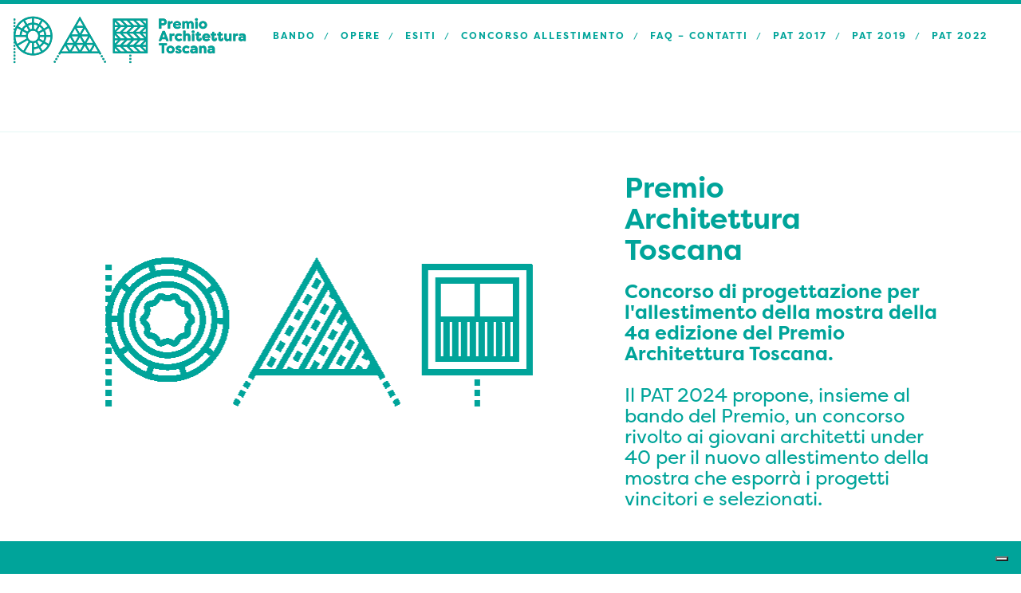

--- FILE ---
content_type: text/html; charset=UTF-8
request_url: https://www.premio-architettura-toscana.it/bando-concorso-idee-2024/
body_size: 16084
content:
<!DOCTYPE html>
<html lang="it-IT" class="no-js">
<head>
<meta charset="UTF-8" />
<meta name="viewport" content="width=device-width, initial-scale=0.86, maximum-scale=3.0, minimum-scale=0.86">
<link rel="profile" href="https://gmpg.org/xfn/11" />
<link rel="pingback" href="https://www.premio-architettura-toscana.it/xmlrpc.php" />
<title>Bando Concorso Idee &raquo; Premio Architettura Toscana</title>
<title>Bando Concorso Idee &#8211; Premio Architettura Toscana</title>
<meta name='robots' content='max-image-preview:large' />
	<style>img:is([sizes="auto" i], [sizes^="auto," i]) { contain-intrinsic-size: 3000px 1500px }</style>
	<link rel='dns-prefetch' href='//cdn.iubenda.com' />
<link rel='dns-prefetch' href='//www.google.com' />
<link rel='dns-prefetch' href='//code.jquery.com' />
<link rel='dns-prefetch' href='//maxcdn.bootstrapcdn.com' />
<link rel='dns-prefetch' href='//cdnjs.cloudflare.com' />
<link rel='dns-prefetch' href='//use.typekit.net' />
<link rel='dns-prefetch' href='//stats.wp.com' />
<link rel='dns-prefetch' href='//fonts.googleapis.com' />
<link rel='dns-prefetch' href='//v0.wordpress.com' />
<style id='classic-theme-styles-inline-css' type='text/css'>
/*! This file is auto-generated */
.wp-block-button__link{color:#fff;background-color:#32373c;border-radius:9999px;box-shadow:none;text-decoration:none;padding:calc(.667em + 2px) calc(1.333em + 2px);font-size:1.125em}.wp-block-file__button{background:#32373c;color:#fff;text-decoration:none}
</style>
<style id='global-styles-inline-css' type='text/css'>
:root{--wp--preset--aspect-ratio--square: 1;--wp--preset--aspect-ratio--4-3: 4/3;--wp--preset--aspect-ratio--3-4: 3/4;--wp--preset--aspect-ratio--3-2: 3/2;--wp--preset--aspect-ratio--2-3: 2/3;--wp--preset--aspect-ratio--16-9: 16/9;--wp--preset--aspect-ratio--9-16: 9/16;--wp--preset--color--black: #000000;--wp--preset--color--cyan-bluish-gray: #abb8c3;--wp--preset--color--white: #ffffff;--wp--preset--color--pale-pink: #f78da7;--wp--preset--color--vivid-red: #cf2e2e;--wp--preset--color--luminous-vivid-orange: #ff6900;--wp--preset--color--luminous-vivid-amber: #fcb900;--wp--preset--color--light-green-cyan: #7bdcb5;--wp--preset--color--vivid-green-cyan: #00d084;--wp--preset--color--pale-cyan-blue: #8ed1fc;--wp--preset--color--vivid-cyan-blue: #0693e3;--wp--preset--color--vivid-purple: #9b51e0;--wp--preset--gradient--vivid-cyan-blue-to-vivid-purple: linear-gradient(135deg,rgba(6,147,227,1) 0%,rgb(155,81,224) 100%);--wp--preset--gradient--light-green-cyan-to-vivid-green-cyan: linear-gradient(135deg,rgb(122,220,180) 0%,rgb(0,208,130) 100%);--wp--preset--gradient--luminous-vivid-amber-to-luminous-vivid-orange: linear-gradient(135deg,rgba(252,185,0,1) 0%,rgba(255,105,0,1) 100%);--wp--preset--gradient--luminous-vivid-orange-to-vivid-red: linear-gradient(135deg,rgba(255,105,0,1) 0%,rgb(207,46,46) 100%);--wp--preset--gradient--very-light-gray-to-cyan-bluish-gray: linear-gradient(135deg,rgb(238,238,238) 0%,rgb(169,184,195) 100%);--wp--preset--gradient--cool-to-warm-spectrum: linear-gradient(135deg,rgb(74,234,220) 0%,rgb(151,120,209) 20%,rgb(207,42,186) 40%,rgb(238,44,130) 60%,rgb(251,105,98) 80%,rgb(254,248,76) 100%);--wp--preset--gradient--blush-light-purple: linear-gradient(135deg,rgb(255,206,236) 0%,rgb(152,150,240) 100%);--wp--preset--gradient--blush-bordeaux: linear-gradient(135deg,rgb(254,205,165) 0%,rgb(254,45,45) 50%,rgb(107,0,62) 100%);--wp--preset--gradient--luminous-dusk: linear-gradient(135deg,rgb(255,203,112) 0%,rgb(199,81,192) 50%,rgb(65,88,208) 100%);--wp--preset--gradient--pale-ocean: linear-gradient(135deg,rgb(255,245,203) 0%,rgb(182,227,212) 50%,rgb(51,167,181) 100%);--wp--preset--gradient--electric-grass: linear-gradient(135deg,rgb(202,248,128) 0%,rgb(113,206,126) 100%);--wp--preset--gradient--midnight: linear-gradient(135deg,rgb(2,3,129) 0%,rgb(40,116,252) 100%);--wp--preset--font-size--small: 13px;--wp--preset--font-size--medium: 20px;--wp--preset--font-size--large: 36px;--wp--preset--font-size--x-large: 42px;--wp--preset--spacing--20: 0.44rem;--wp--preset--spacing--30: 0.67rem;--wp--preset--spacing--40: 1rem;--wp--preset--spacing--50: 1.5rem;--wp--preset--spacing--60: 2.25rem;--wp--preset--spacing--70: 3.38rem;--wp--preset--spacing--80: 5.06rem;--wp--preset--shadow--natural: 6px 6px 9px rgba(0, 0, 0, 0.2);--wp--preset--shadow--deep: 12px 12px 50px rgba(0, 0, 0, 0.4);--wp--preset--shadow--sharp: 6px 6px 0px rgba(0, 0, 0, 0.2);--wp--preset--shadow--outlined: 6px 6px 0px -3px rgba(255, 255, 255, 1), 6px 6px rgba(0, 0, 0, 1);--wp--preset--shadow--crisp: 6px 6px 0px rgba(0, 0, 0, 1);}:where(.is-layout-flex){gap: 0.5em;}:where(.is-layout-grid){gap: 0.5em;}body .is-layout-flex{display: flex;}.is-layout-flex{flex-wrap: wrap;align-items: center;}.is-layout-flex > :is(*, div){margin: 0;}body .is-layout-grid{display: grid;}.is-layout-grid > :is(*, div){margin: 0;}:where(.wp-block-columns.is-layout-flex){gap: 2em;}:where(.wp-block-columns.is-layout-grid){gap: 2em;}:where(.wp-block-post-template.is-layout-flex){gap: 1.25em;}:where(.wp-block-post-template.is-layout-grid){gap: 1.25em;}.has-black-color{color: var(--wp--preset--color--black) !important;}.has-cyan-bluish-gray-color{color: var(--wp--preset--color--cyan-bluish-gray) !important;}.has-white-color{color: var(--wp--preset--color--white) !important;}.has-pale-pink-color{color: var(--wp--preset--color--pale-pink) !important;}.has-vivid-red-color{color: var(--wp--preset--color--vivid-red) !important;}.has-luminous-vivid-orange-color{color: var(--wp--preset--color--luminous-vivid-orange) !important;}.has-luminous-vivid-amber-color{color: var(--wp--preset--color--luminous-vivid-amber) !important;}.has-light-green-cyan-color{color: var(--wp--preset--color--light-green-cyan) !important;}.has-vivid-green-cyan-color{color: var(--wp--preset--color--vivid-green-cyan) !important;}.has-pale-cyan-blue-color{color: var(--wp--preset--color--pale-cyan-blue) !important;}.has-vivid-cyan-blue-color{color: var(--wp--preset--color--vivid-cyan-blue) !important;}.has-vivid-purple-color{color: var(--wp--preset--color--vivid-purple) !important;}.has-black-background-color{background-color: var(--wp--preset--color--black) !important;}.has-cyan-bluish-gray-background-color{background-color: var(--wp--preset--color--cyan-bluish-gray) !important;}.has-white-background-color{background-color: var(--wp--preset--color--white) !important;}.has-pale-pink-background-color{background-color: var(--wp--preset--color--pale-pink) !important;}.has-vivid-red-background-color{background-color: var(--wp--preset--color--vivid-red) !important;}.has-luminous-vivid-orange-background-color{background-color: var(--wp--preset--color--luminous-vivid-orange) !important;}.has-luminous-vivid-amber-background-color{background-color: var(--wp--preset--color--luminous-vivid-amber) !important;}.has-light-green-cyan-background-color{background-color: var(--wp--preset--color--light-green-cyan) !important;}.has-vivid-green-cyan-background-color{background-color: var(--wp--preset--color--vivid-green-cyan) !important;}.has-pale-cyan-blue-background-color{background-color: var(--wp--preset--color--pale-cyan-blue) !important;}.has-vivid-cyan-blue-background-color{background-color: var(--wp--preset--color--vivid-cyan-blue) !important;}.has-vivid-purple-background-color{background-color: var(--wp--preset--color--vivid-purple) !important;}.has-black-border-color{border-color: var(--wp--preset--color--black) !important;}.has-cyan-bluish-gray-border-color{border-color: var(--wp--preset--color--cyan-bluish-gray) !important;}.has-white-border-color{border-color: var(--wp--preset--color--white) !important;}.has-pale-pink-border-color{border-color: var(--wp--preset--color--pale-pink) !important;}.has-vivid-red-border-color{border-color: var(--wp--preset--color--vivid-red) !important;}.has-luminous-vivid-orange-border-color{border-color: var(--wp--preset--color--luminous-vivid-orange) !important;}.has-luminous-vivid-amber-border-color{border-color: var(--wp--preset--color--luminous-vivid-amber) !important;}.has-light-green-cyan-border-color{border-color: var(--wp--preset--color--light-green-cyan) !important;}.has-vivid-green-cyan-border-color{border-color: var(--wp--preset--color--vivid-green-cyan) !important;}.has-pale-cyan-blue-border-color{border-color: var(--wp--preset--color--pale-cyan-blue) !important;}.has-vivid-cyan-blue-border-color{border-color: var(--wp--preset--color--vivid-cyan-blue) !important;}.has-vivid-purple-border-color{border-color: var(--wp--preset--color--vivid-purple) !important;}.has-vivid-cyan-blue-to-vivid-purple-gradient-background{background: var(--wp--preset--gradient--vivid-cyan-blue-to-vivid-purple) !important;}.has-light-green-cyan-to-vivid-green-cyan-gradient-background{background: var(--wp--preset--gradient--light-green-cyan-to-vivid-green-cyan) !important;}.has-luminous-vivid-amber-to-luminous-vivid-orange-gradient-background{background: var(--wp--preset--gradient--luminous-vivid-amber-to-luminous-vivid-orange) !important;}.has-luminous-vivid-orange-to-vivid-red-gradient-background{background: var(--wp--preset--gradient--luminous-vivid-orange-to-vivid-red) !important;}.has-very-light-gray-to-cyan-bluish-gray-gradient-background{background: var(--wp--preset--gradient--very-light-gray-to-cyan-bluish-gray) !important;}.has-cool-to-warm-spectrum-gradient-background{background: var(--wp--preset--gradient--cool-to-warm-spectrum) !important;}.has-blush-light-purple-gradient-background{background: var(--wp--preset--gradient--blush-light-purple) !important;}.has-blush-bordeaux-gradient-background{background: var(--wp--preset--gradient--blush-bordeaux) !important;}.has-luminous-dusk-gradient-background{background: var(--wp--preset--gradient--luminous-dusk) !important;}.has-pale-ocean-gradient-background{background: var(--wp--preset--gradient--pale-ocean) !important;}.has-electric-grass-gradient-background{background: var(--wp--preset--gradient--electric-grass) !important;}.has-midnight-gradient-background{background: var(--wp--preset--gradient--midnight) !important;}.has-small-font-size{font-size: var(--wp--preset--font-size--small) !important;}.has-medium-font-size{font-size: var(--wp--preset--font-size--medium) !important;}.has-large-font-size{font-size: var(--wp--preset--font-size--large) !important;}.has-x-large-font-size{font-size: var(--wp--preset--font-size--x-large) !important;}
:where(.wp-block-post-template.is-layout-flex){gap: 1.25em;}:where(.wp-block-post-template.is-layout-grid){gap: 1.25em;}
:where(.wp-block-columns.is-layout-flex){gap: 2em;}:where(.wp-block-columns.is-layout-grid){gap: 2em;}
:root :where(.wp-block-pullquote){font-size: 1.5em;line-height: 1.6;}
</style>
<link rel='stylesheet' id='contact-form-7-css' href='https://www.premio-architettura-toscana.it/wp-content/plugins/contact-form-7/includes/css/styles.css' type='text/css' media='all' />
<link rel='stylesheet' id='siteorigin-panels-front-css' href='https://www.premio-architettura-toscana.it/wp-content/plugins/siteorigin-panels/css/front-flex.min.css' type='text/css' media='all' />
<link rel='stylesheet' id='awards-fonts-css' href='//fonts.googleapis.com/css?family=Playfair+Display%3A+400%2C400i%2C700%2C900%7CRubik%3A+300%2C400%2C400i%2C500%2C700%2C900' type='text/css' media='all' />
<link rel='stylesheet' id='bootstrap-select-css' href='https://www.premio-architettura-toscana.it/wp-content/themes/pat/css/bootstrap-select.css' type='text/css' media='all' />
<link rel='stylesheet' id='fontawesome-min-css' href='https://www.premio-architettura-toscana.it/wp-content/themes/pat/css/font-awesome.min.css' type='text/css' media='all' />
<link rel='stylesheet' id='animate-css' href='https://www.premio-architettura-toscana.it/wp-content/themes/pat/css/animate.css' type='text/css' media='all' />
<link rel='stylesheet' id='slimmenu-css' href='https://www.premio-architettura-toscana.it/wp-content/themes/pat/css/slimmenu.css' type='text/css' media='all' />
<link rel='stylesheet' id='awards-styles-css' href='https://www.premio-architettura-toscana.it/wp-content/themes/pat/css/style.css' type='text/css' media='all' />
<link rel='stylesheet' id='awards-custom-styles-css' href='https://www.premio-architettura-toscana.it/wp-content/themes/pat/css/custom.css' type='text/css' media='all' />
<link rel='stylesheet' id='bootstrap_css-css' href='//maxcdn.bootstrapcdn.com/bootstrap/3.3.7/css/bootstrap.min.css' type='text/css' media='all' />
<link rel='stylesheet' id='swiper_css-css' href='//cdnjs.cloudflare.com/ajax/libs/Swiper/3.4.2/css/swiper.min.css' type='text/css' media='all' />
<link rel='stylesheet' id='custom_css-css' href='https://www.premio-architettura-toscana.it/wp-content/themes/pat-home/assets/css/style.css?dev=93' type='text/css' media='all' />
<link rel='stylesheet' id='ed-2024-css' href='https://www.premio-architettura-toscana.it/wp-content/themes/pat-home/assets/css/ed-2024.css?dev=93' type='text/css' media='all' />
<link rel='stylesheet' id='responsive_css-css' href='https://www.premio-architettura-toscana.it/wp-content/themes/pat-home/assets/css/responsive.css?dev=93' type='text/css' media='all' />

<script  type="text/javascript" class=" _iub_cs_skip" type="text/javascript" id="iubenda-head-inline-scripts-0">
/* <![CDATA[ */

var _iub = _iub || [];
_iub.csConfiguration = {"askConsentAtCookiePolicyUpdate":true,"cookiePolicyInOtherWindow":true,"enableRemoteConsent":true,"floatingPreferencesButtonDisplay":"bottom-right","perPurposeConsent":true,"reloadOnConsent":true,"siteId":1385451,"whitelabel":false,"cookiePolicyId":19170760,"lang":"it", "banner":{ "acceptButtonDisplay":true,"backgroundColor":"black","closeButtonRejects":true,"customizeButtonDisplay":true,"explicitWithdrawal":true,"listPurposes":true,"position":"bottom","rejectButtonDisplay":true,"showPurposesToggles":true,"slideDown":false,"textColor":"white" }};
/* ]]> */
</script>
<script  type="text/javascript" charset="UTF-8" async="" class=" _iub_cs_skip" type="text/javascript" src="//cdn.iubenda.com/cs/iubenda_cs.js" id="iubenda-head-scripts-0-js"></script>
<script type="text/javascript" src="https://www.premio-architettura-toscana.it/wp-content/plugins/stop-user-enumeration/frontend/js/frontend.js" id="stop-user-enumeration-js"></script>
<script type="text/javascript" src="https://www.google.com/recaptcha/api.js?hl=it-IT" id="recaptcha-js"></script>
<script type="text/javascript" src="//code.jquery.com/jquery-1.12.4.min.js" id="jquery-js"></script>
<script type="text/javascript" src="https://www.premio-architettura-toscana.it/wp-content/themes/pat/js/custom_script.js" id="awards-custom-script-js"></script>
<script type="text/javascript" src="https://use.typekit.net/kwu1eox.js" id="font_js-js"></script>
<script type="text/javascript" id="font_js-js-after">
/* <![CDATA[ */

        try{Typekit.load({ async: true });}catch(e){}
    
/* ]]> */
</script>
<link rel="https://api.w.org/" href="https://www.premio-architettura-toscana.it/wp-json/" /><link rel="alternate" title="JSON" type="application/json" href="https://www.premio-architettura-toscana.it/wp-json/wp/v2/pages/18745" /><link rel="canonical" href="https://www.premio-architettura-toscana.it/bando-concorso-idee-2024/" />
<link rel="alternate" title="oEmbed (JSON)" type="application/json+oembed" href="https://www.premio-architettura-toscana.it/wp-json/oembed/1.0/embed?url=https%3A%2F%2Fwww.premio-architettura-toscana.it%2Fbando-concorso-idee-2024%2F" />
<link rel="alternate" title="oEmbed (XML)" type="text/xml+oembed" href="https://www.premio-architettura-toscana.it/wp-json/oembed/1.0/embed?url=https%3A%2F%2Fwww.premio-architettura-toscana.it%2Fbando-concorso-idee-2024%2F&#038;format=xml" />
	<style>img#wpstats{display:none}</style>
		                <style type="text/css" media="all"
                       id="siteorigin-panels-layouts-head">/* Layout 18745 */ #pgc-18745-0-0 , #pgc-18745-1-0 { width:100%;width:calc(100% - ( 0 * 30px ) ) } #pg-18745-0 , #pl-18745 .so-panel { margin-bottom:30px } #pl-18745 .so-panel:last-of-type { margin-bottom:0px } #pg-18745-0> .panel-row-style { padding:50px 0px 0px 0px } #pg-18745-0.panel-has-style > .panel-row-style, #pg-18745-0.panel-no-style , #pg-18745-1.panel-has-style > .panel-row-style, #pg-18745-1.panel-no-style { -webkit-align-items:flex-start;align-items:flex-start } #pgc-18745-0-0 , #pgc-18745-1-0 { align-self:auto } @media (max-width:780px){ #pg-18745-0.panel-no-style, #pg-18745-0.panel-has-style > .panel-row-style, #pg-18745-0 , #pg-18745-1.panel-no-style, #pg-18745-1.panel-has-style > .panel-row-style, #pg-18745-1 { -webkit-flex-direction:column;-ms-flex-direction:column;flex-direction:column } #pg-18745-0 > .panel-grid-cell , #pg-18745-0 > .panel-row-style > .panel-grid-cell , #pg-18745-1 > .panel-grid-cell , #pg-18745-1 > .panel-row-style > .panel-grid-cell { width:100%;margin-right:0 } #pl-18745 .panel-grid-cell { padding:0 } #pl-18745 .panel-grid .panel-grid-cell-empty { display:none } #pl-18745 .panel-grid .panel-grid-cell-mobile-last { margin-bottom:0px }  } </style><link rel="icon" href="https://www.premio-architettura-toscana.it/wp-content/uploads/2017/03/cropped-logo-32x32.gif" sizes="32x32" />
<link rel="icon" href="https://www.premio-architettura-toscana.it/wp-content/uploads/2017/03/cropped-logo-192x192.gif" sizes="192x192" />
<link rel="apple-touch-icon" href="https://www.premio-architettura-toscana.it/wp-content/uploads/2017/03/cropped-logo-180x180.gif" />
<meta name="msapplication-TileImage" content="https://www.premio-architettura-toscana.it/wp-content/uploads/2017/03/cropped-logo-270x270.gif" />
</head>

<body class="wp-singular page-template page-template-templates page-template-template-bando-concorso-idee-2024 page-template-templatestemplate-bando-concorso-idee-2024-php page page-id-18745 wp-theme-pat wp-child-theme-pat-home siteorigin-panels siteorigin-panels-before-js  bando-concorso-idee-2024 not-logged dev-mode ed-2024 wide layout-full">

    <!-- LOADER -->
    <div id="preloader">
    	        <img class="preloader" src="https://www.premio-architettura-toscana.it/wp-content/uploads/2023/11/PAT_loader-2024.gif" alt="">
    </div><!-- end loader -->
    <!-- END LOADER -->


	<div id="wrapper">
    	        
    	<header class="header">
            <nav class="navbar navbar-default">
                <div class="container-header">
                    <div class="navbar-header">

						
                        <a class="visible-sec navbar-brand" href="https://www.premio-architettura-toscana.it/" title="Premio Architettura Toscana">
                                                        <img src="https://www.premio-architettura-toscana.it/wp-content/uploads/2023/10/logo-2024.png" alt="Premio Architettura Toscana">
                                                    </a>
                    </div>
                    <!-- end navbar header -->
                    <div class="hidden-sec slim-wrap" data-image="https://www.premio-architettura-toscana.it/wp-content/uploads/2023/10/logo-2024.png" data-homelink="https://www.premio-architettura-toscana.it/">
						<ul id="menu-2024" class="menu-items"><li id="menu-item-18402" class="menu-item menu-item-type-post_type menu-item-object-page menu-item-18402"><a href="https://www.premio-architettura-toscana.it/bando/">Bando</a></li>
<li id="menu-item-20924" class="menu-item menu-item-type-post_type menu-item-object-page menu-item-20924"><a href="https://www.premio-architettura-toscana.it/opere-2024/">Opere</a></li>
<li id="menu-item-20923" class="menu-item menu-item-type-post_type menu-item-object-page menu-item-20923"><a href="https://www.premio-architettura-toscana.it/esiti-2024/">Esiti</a></li>
<li id="menu-item-18766" class="menu-item menu-item-type-post_type menu-item-object-page current-menu-item page_item page-item-18745 current_page_item menu-item-18766"><a href="https://www.premio-architettura-toscana.it/bando-concorso-idee-2024/" aria-current="page">Concorso Allestimento</a></li>
<li id="menu-item-18396" class="menu-item menu-item-type-post_type menu-item-object-page menu-item-18396"><a href="https://www.premio-architettura-toscana.it/contattaci/">FAQ &#8211; Contatti</a></li>
<li id="menu-item-18399" class="menu-item menu-item-type-post_type menu-item-object-page menu-item-18399"><a href="https://www.premio-architettura-toscana.it/home-2017/">PAT 2017</a></li>
<li id="menu-item-18400" class="menu-item menu-item-type-post_type menu-item-object-page menu-item-18400"><a href="https://www.premio-architettura-toscana.it/home-2019/">PAT 2019</a></li>
<li id="menu-item-18398" class="menu-item menu-item-type-post_type menu-item-object-page menu-item-18398"><a href="https://www.premio-architettura-toscana.it/home-2022/">PAT 2022</a></li>
</ul>                    </div>
                    <div id="bs-example-navbar-collapse-1" class="collapse navbar-collapse visible-sec">
						<ul id="awardsMainMenu" class="nav navbar-nav navbar-left"><li class="menu-item menu-item-type-post_type menu-item-object-page menu-item-18402"><a href="https://www.premio-architettura-toscana.it/bando/">Bando</a></li>
<li class="menu-item menu-item-type-post_type menu-item-object-page menu-item-20924"><a href="https://www.premio-architettura-toscana.it/opere-2024/">Opere</a></li>
<li class="menu-item menu-item-type-post_type menu-item-object-page menu-item-20923"><a href="https://www.premio-architettura-toscana.it/esiti-2024/">Esiti</a></li>
<li class="menu-item menu-item-type-post_type menu-item-object-page current-menu-item page_item page-item-18745 current_page_item menu-item-18766"><a href="https://www.premio-architettura-toscana.it/bando-concorso-idee-2024/" aria-current="page">Concorso Allestimento</a></li>
<li class="menu-item menu-item-type-post_type menu-item-object-page menu-item-18396"><a href="https://www.premio-architettura-toscana.it/contattaci/">FAQ &#8211; Contatti</a></li>
<li class="menu-item menu-item-type-post_type menu-item-object-page menu-item-18399"><a href="https://www.premio-architettura-toscana.it/home-2017/">PAT 2017</a></li>
<li class="menu-item menu-item-type-post_type menu-item-object-page menu-item-18400"><a href="https://www.premio-architettura-toscana.it/home-2019/">PAT 2019</a></li>
<li class="menu-item menu-item-type-post_type menu-item-object-page menu-item-18398"><a href="https://www.premio-architettura-toscana.it/home-2022/">PAT 2022</a></li>
</ul>
                        <ul class="nav navbar-nav navbar-right">
                                                                                                                    <li class="submit"><a title="SUBMIT SITE" href="https://www.premio-architettura-toscana.it/login/">SUBMIT SITE</a></li>

                            
                        </ul>

                    </div>
                </div>
            </nav>
        </header>

        
        <section class="section lb">
<!-- <div class="section lb lpad"> -->
<!-- end section --><!-- end section -->

<div class="container">
        <div class="row">
            <div class="col-md-7">
                <div class="award-image entry">
                    <img src="https://www.premio-architettura-toscana.it/bandi/2024/home-2024.gif" alt="" class="img-responsive">
              </div><!-- end image -->
            </div><!-- end col -->
            <div class="col-md-5">
                <div class="award-details awards-wrapper">
                    <div class="site-publisher clearfix">
                        <h1><span><strong>Premio<br>Architettura<br>Toscana</strong>
                            </span></h1>
                        <h3><span><strong>Concorso di progettazione per l'allestimento della mostra della 4a edizione del Premio Architettura Toscana.</strong><br><br>Il PAT 2024 propone, insieme al bando del Premio, un concorso rivolto ai giovani architetti under 40 per il nuovo allestimento della mostra che esporrà i progetti vincitori e selezionati.</span></h3>
                  </div><!-- end publisher -->
                </div><!-- end details -->
            </div><!-- end col -->
        </div><!-- end row -->
</div><!-- end container -->

<!-- <div class="section bb">
    <div class="container">
        <div class="row callout">
          <div class="col-md-3">
				<p class="lead"><strong>Avviso<br/>di proroga</strong></p>
            </div>
          <div class="col-md-9">
                <p class="lead"><h4>Per dare maggiore possibilità ai progettisti di partecipare al concorso,<br/>la scadenza per l'invio del materiale richiesto, prevista per il 12 febbraio 2024,<br/>è stata <strong>prorogata a lunedì 19 febbraio entro le ore 12.00</strong>.</h4></p>
            </div>
        </div>
  </div>
</div> -->
<div class="section bb">
    <div class="container">
        <div class="row callout">
          <div class="col-md-3">
				<p class="lead"><strong>Avviso</strong></p>
            </div><!-- end col -->
          <div class="col-md-9">
                <p class="lead">
                    <h4>Il giorno 20 febbraio alle ore 17.00 si sono conclusi i lavori di giuria del Concorso per l'allestimento della mostra della 4a edizione del Premio Architettura Toscana, la segreteria ha provveduto al termine dei lavori all'associazione dei progetti con i dati identificativi.
                    <br/><br/>
                    <strong>1° classificato</strong> l'arch. Francesca Sorli, l'arch. Mario Del Gaudio, l'arch. Giulia Zucca, con il loro progetto dal titolo “La charrette“.
                    <br/>
                    -<br/>
                    Motivazione: il progetto riesce a coniugare con semplicità ed efficacia lo spirito del premio con la necessità di un allestimento modulare che possa essere facilmente trasportato e montato. 
                    Si apprezza molto il modo in cui sono stati utilizzati materiali e elementi da cantiere nella realizzazione dei supporti che richiamano, con freschezza e giocosità, il mondo delle costruzioni e consentono una realizzazione rapida semplice e con costi contenuti. 
                    Viene valutata molto positivamente l'efficacia dello studio del sistema di trasporto e di allestimento sia degli elementi espositivi che del tavolo.
                    <br/><br/>
                    <strong>2° classificato</strong> l'arch. Stefano Cazzaniga e l'arch. Filippo Brutto con il progetto “Performative device”
                    <br/>
                    -<br/>
                    Motivazione: il progetto risolve con pulizia ed eleganza il tema dell'allestimento con un sistema modulare di telai che permette un'ampia varietà di configurazioni anche attraverso una buona adattabilità ai differenti spazi, conferendo allo stesso tempo una buona visibilità dei pannelli. Appare non perfettamente risolto il tema dell'allestimento e disallestimento valutato troppo laborioso così come non convince appieno la resistenza degli elementi nell'arco di 2 edizioni.
                    <br/><br/>
                    <strong>3° classificato</strong> l'arch. Angelo Nestola con il progetto “La Cabina”
                    <br/>
                    -<br/>
                    Motivazione: il progetto affronta con originalità il tema dell'allestimento itinerante riprendendo l'archetipo architettonico della cabina, e traendone un sistema modulare e ben disegnato. Tale soluzione permette una buona flessibilità nell'allestimento purtuttavia i pannelli a doghe sembrano prendere il sopravvento rispetto alle tavole da esporre. Il sistema di montaggio è semplice ed efficace anche se appare delicato rispetto alla durata nel tempo. In ultima analisi è stato giudicato limitante la possibilità di esporre i pannelli su un unico lato."</h4>
                </p>
            </div>
        </div>
  </div>
</div>



<div class="section bb">
    <div class="container">
        <div class="row callout">
          <div class="col-md-3">
				<p class="lead"><strong>Press Kit</strong></p>
            </div>
<!-- end col -->
          <div class="col-md-9">
                
<h4>Cliccando <u><a href="https://www.dropbox.com/scl/fo/grsa0osep06o17d5r87sc/h?rlkey=z2rjri3zu42jwghrgzt7hn2tg&dl=0">qui</a></u> è possibile scaricare la cartella stampa relativa all'esito del concorso.</h4>
          </div>
        </div>
<!-- end row -->
  </div>
<!-- end container -->
</div>

<div class="section bb">
    <div class="container">
        <div class="row callout">
          <div class="col-md-3">
				<p class="lead"><strong>Ente banditore</strong></p>
            </div>
<!-- end col -->
          <div class="col-md-9">
                
<h4>Comitato Organizzatore del Premio Architettura Toscana, presso la sede della Fondazione Architetti Firenze, in via Valfonda 1/A - Firenze.</h4>
          </div>
        </div>
<!-- end row -->
  </div>
<!-- end container -->
</div>


<div class="section bb">
    <div class="container">
        <div class="row callout">
          <div class="col-md-3">
				<p class="lead"><strong>Finalità del concorso</strong></p>
            </div>
<!-- end col -->
          <div class="col-md-9">
                
<h4>L'obiettivo del concorso è selezionare un progetto di allestimento per la mostra della quarta edizione del Premio Architettura Toscana la cui inaugurazione e premiazione avrà luogo presso la Palazzina Reale di Firenze e successivamente sarà itinerante nelle sedi delle altre Province della Toscana. La cui realizzazione comporti un impiego di risorse non superiore a € 10.000,00 + iva, quale somma complessivamente disponibile per l'esecuzione dell'opera.</h4>
          </div>
        </div>
<!-- end row -->
  </div>
<!-- end container -->
</div>


<div class="parallax section" data-stellar-background-ratio="0.5" style="background-image:url('https://www.premio-architettura-toscana.it/bandi/2024/parallax_01-2024.gif');">
    <div class="container-fluid">
        <div class="row">
            <div class="col-md-10 col-md-offset-1 text-center">
                <div class="section-title">
                    <h2 class="small-title"><strong>- - -<br>
                    Bando di concorso<br>- - -</strong></h2>
					<h3>consegna elaborati<br>
				    entro il 12 febbraio 2024<br><br>
				    scarica il bando con gli allegati</h3>
               <h2 class="small-title"><strong><a href="https://www.premio-architettura-toscana.it/presskit/Bando_PAT_Concorso-di-idee-per-allestimento.zip" style="color:white">⟱</a></strong></h2>
                </div><!-- end text-widget -->
            </div><!-- end col -->
        </div>
    </div><!-- end container -->
</div><!-- end section --><!-- end section -->
<div class="section bb">
    <div class="container">
        <div class="row callout">
            <div class="col-md-4 text-center">
                <h3>uno</h3>
            </div><!-- end col -->
            <div class="col-md-8">
                <p class="lead"><strong>Calendario.</strong><br/>
                <h4>Pubblicazione bando:<br>
— 15/11/2023.<br><br>

Quesiti:<br>
— entro il 22/12/2023.<br><br>

Pubblicazione risposte quesiti:<br>
— 15/01/2024 sul sito (www.premio-architettura-toscana.it).<br><br>

Consegna elaborati:<br>
— 12/02/2024 entro e non oltre le ore 12.00.<br><br>

Pubblicazione risultati sul sito (www.premio-architettura-toscana.it): <br>— 20/02/2024.</h4>
                </p>
            </div>
        </div><!-- end row -->
  </div><!-- end container -->
</div>
<div class="section bb">
    <div class="container">
        <div class="row callout">
            <div class="col-md-4 text-center">
                <h3>due</h3>
            </div><!-- end col -->
            <div class="col-md-8">
                <p class="lead"><strong>Giuria del concorso.</strong><br/>
                <h4>La Giuria preposta alle fasi di selezione e all'assegnazione del primo premio del concorso è formata dai 5 membri del Comitato Organizzatore del Premio Architettura Toscana, tutti con uguale diritto di voto. Le decisioni della Commissione saranno prese a maggioranza e sono insindacabili. La Giuria si avvarrà di una Segreteria tecnica per l'organizzazione e l'istruttoria dei progetti presentati.</h4>
                </p>
            </div>
        </div><!-- end row -->
  </div><!-- end container -->
</div>
<div class="section bb">
    <div class="container">
        <div class="row callout">
            <div class="col-md-4 text-center">
                <h3>tre</h3>
            </div><!-- end col -->
            <div class="col-md-8">
                <p class="lead"><strong>Lavori della Giuria del concorso.</strong><br/>
				<h4>La Commissione giudicatrice provvederà ad eseguire, prima dell'esame degli elaborati, una fase istruttoria preliminare diretta a verificare la rispondenza degli stessi ai requisiti previsti nel bando. Successivamente passerà ad esaminare gli elaborati progettuali e alla attribuzione dei punteggi sulla base dei criteri di valutazione.<br><br>
Con una sintetica relazione conclusiva, allegata al verbale di giuria, la Commissione illustrerà le motivazioni alla base della scelta effettuata. Al termine delle verifiche sarà stilata e pubblicata la graduatoria definitiva. In caso di esclusione di un concorrente a seguito della verifica documentale, ad esso subentrerà il primo concorrente che lo segue in graduatoria. Solo al termine di tale procedura sarà effettuata l'apertura delle email contenenti le generalità dei concorrenti e la conseguente verifica dei documenti e delle incompatibilità.</h4>
                </p>
          </div>
        </div><!-- end row -->
  </div><!-- end container -->
</div>
<div class="section bb">
    <div class="container">
        <div class="row callout">
            <div class="col-md-4 text-center">
                <h3>quattro</h3>
            </div><!-- end col -->
            <div class="col-md-8">
                <p class="lead"><strong>Condizioni di partecipazione.</strong><br/>
                <h4>Il concorso è aperto agli architetti under 40 (iscritti ai relativi registri nazionali). I concorrenti possono partecipare singolarmente o congiuntamente mediante raggruppamenti. Nel caso di raggruppamento temporaneo deve essere nominato un capogruppo, unico responsabile e referente nei confronti dell'Ente banditore, tutti i componenti del gruppo devono essere under 40. <br><br>

I rapporti economici e di affidamento dell'incarico a seguito dell'assegnazione del primo premio sono instaurati con il solo rappresentante dell'eventuale raggruppamento. Il versamento del premio avverrà esclusivamente sul conto bancario indicato dal rappresentante dell'eventuale raggruppamento. <br><br>

Tutti i componenti del raggruppamento, con l'adesione a questo bando, manlevano l'ente banditore da qualsiasi richiesta e risoluzione di contrasti all'interno del raggruppamento che regolamenterà sotto propria responsabilità autonoma i rapporti interni. Tale condizione viene espressamente accettata da tutti i concorrenti, partecipanti in qualsiasi ruolo. Il raggruppamento costituisce un'entità unica ai fini del concorso e la paternità della proposta progettuale espressa verrà riconosciuta, a parità di titoli e diritti, a tutti i componenti del raggruppamento. <br><br>

Ogni soggetto può presentare una sola proposta progettuale, pena l'esclusione. All'atto dell'iscrizione i partecipanti accettano i contenuti del presente bando, se il bando non dovesse essere, in tutto o in parte, rispettato dal partecipante, il relativo progetto potrà essere squalificato. La partecipazione è anonima: qualsiasi riferimento presente in qualsiasi elaborato che permetta l'identificazione del progettista o del gruppo di progettazione comporterà l'esclusione automatica del concorrente. 
                </h4></p>
          </div>
        </div><!-- end row -->
  </div><!-- end container -->
</div>
<div class="section bb">
    <div class="container">
        <div class="row callout">
            <div class="col-md-4 text-center">
                <h3>cinque</h3>
            </div><!-- end col -->
            <div class="col-md-8">
                <p class="lead"><strong>Cause di esclusione.</strong><br/>
                <h4>Sono esclusi dalla partecipazione al concorso i componenti degli enti organizzatori, promotori, patrocinatori del concorso, i membri della Giuria, compresi i loro familiari di tutti i soggetti di cui sopra fino al 3° grado e chiunque abbia con loro relazioni professionali in corso. 

</h4></p>
          </div>
        </div><!-- end row -->
  </div><!-- end container -->
</div>
<div class="section bb">
    <div class="container">
        <div class="row callout">
            <div class="col-md-4 text-center">
                <h3>sei</h3>
            </div><!-- end col -->
            <div class="col-md-8">
                <p class="lead"><strong>Domanda di partecipazione.</strong><br/>
                <h4>L'iscrizione e la partecipazione al concorso è completamente gratuita ed è contestuale all'invio degli elaborati richiesti.<br><br>

I concorrenti dovranno inviare due email:<br>
— la prima con oggetto Concorso Allestimento PAT24—Nome del Progetto, contenente gli elaborati di progetto.<br>
— la seconda con oggetto Dati identificativi del concorrente al concorso, contenente una cartella zippata con all'interno il nome del progetto e l'elenco dei partecipanti con recapiti telefonici, anagrafici e indicazione dell'eventuale capogruppo. <br><br>

Entrambe le email dovranno essere inviate da un indirizzo email, registrato con il provider Gmail.com, nel quale non vi sia alcun riferimento che possa ricondurre all'identità dei concorrenti. <br><br>

Entrambe le email dovranno essere inviate all'indirizzo di posta elettronica segreteria@premio-architettura-toscana.it entro e non oltre le ore 12.00 del 12/02/2024.<br>
La ricezione delle email sarà gestita in completa riservatezza da parte della segreteria, che provvederà ad inviare ai partecipanti email di conferma di avvenuta ricezione. </h4></div>
        </div><!-- end row -->
  </div><!-- end container -->
</div>
<div class="section bb">
    <div class="container">
        <div class="row callout">
            <div class="col-md-4 text-center">
                <h3>sette</h3>
            </div><!-- end col -->
            <div class="col-md-8">
                <p class="lead"><strong>Elaborati richiesti.</strong><br/>
                <h4>Gli elaborati da consegnare saranno in formato PDF, massimo 10 Mb.<br>
Ogni partecipante (o gruppo) dovrà inviare due files nella stessa mail, che dovranno essere totalmente anonimi anche nelle proprietà dei files, contraddistinti dal Nome del progetto, come segue:<br><br>

— File 1<br>
Breve relazione descrittiva in formato ISO—A4 (21 x 29,7 cm) verticale, di massimo 3 facciate A4 carattere Arial corpo 11. Il file dovrà essere nominato Relazione_Nome del progetto senza alcun riferimento che comporti l'identificazione del concorrente e dovrà riportare lo stesso titolo nell'intestazione del testo. <br>
La relazione dovrà includere quanto segue, facendo riferimento a quanto riportato nelle indicazioni progettuali allegato 1: <br>
— il concept generale del progetto; <br>
— i materiali utilizzati, modularità e durabilità; <br>
— stima di massima della spesa, che comunque non potrà superare i costi previsti ovvero euro 10.000,00 +iva.<br><br>

— File 2<br>
Elaborati grafici costituiti da n. 3 tavole ISO—A3 orizzontali.<br>
Su tutte le tavole, pena l'esclusione, sarà necessario apporre in alto a sinistra, accanto al numero della tavola (Tavola 1/2 e Tavola 2/2...), il Nome del progetto senza alcun riferimento che comporti l'identificazione del concorrente. <br>
Le tavole dovranno contenere quanto segue: <br>
— rappresentazione del progetto (piante, prospetti, sezioni) in sacala adeguata; <br>
— dettagli tecnico costruttivi a scala adeguata alla comprensione della costruibilità del progetto;<br>
— dettagli materiali;<br>
— schema montaggio e trasporto.</h4>
              </p>
          </div>
        </div><!-- end row -->
  </div><!-- end container -->
</div>
<div class="section bb">
    <div class="container">
        <div class="row callout">
            <div class="col-md-4 text-center">
                <h3>otto</h3>
            </div><!-- end col -->
            <div class="col-md-8">
                <p class="lead"><strong>Obbligo di non diffusione dei progetti.</strong><br/>
                <h4>I concorrenti assumono l'obbligo, pena esclusione dal concorso, di non pubblicare i progetti presentati al concorso prima che sia pubblicato l'esito del concorso.
                </h4></p>
          </div>
        </div><!-- end row -->
  </div><!-- end container -->
</div>
<div class="section bb">
    <div class="container">
        <div class="row callout">
            <div class="col-md-4 text-center">
                <h3>nove</h3>
            </div><!-- end col -->
            <div class="col-md-8">
                <p class="lead"><strong>Quesiti e richiesta di chiarimenti.</strong><br/>
                <h4>Quesiti e richieste di chiarimenti in merito al presente concorso dovranno pervenire al seguente indirizzo email segreteria@premio-architettura-toscana.it sempre in forma anonima. <br>
Le richieste dovranno recare all'oggetto la dicitura Richiesta chiarimenti sul concorso allestimento PAT24 e dovranno essere inviate dalla stessa mail che sarà utilizzata per la consegna degli elaborati come specificato al punto 6.<br><br>

Le risposte saranno pubblicate sul sito nelle date previste nel calendario, l'Ente Banditore pubblicherà le risposte sul proprio sito www.premio-architettura-toscana.it.
</h4></p>
          </div>
        </div><!-- end row -->
  </div><!-- end container -->
</div>
<div class="section bb">
    <div class="container">
        <div class="row callout">
            <div class="col-md-4 text-center">
                <h3>dieci</h3>
            </div><!-- end col -->
            <div class="col-md-8">
                <p class="lead"><strong>Criteri di valutazione.</strong><br/>
                <h4>I progetti verranno valutati dalla giuria per un punteggio massimo di 100 punti. La Giuria esprimerà le proprie valutazioni attraverso i seguenti criteri: <br>
— originalità del progetto (max 25 punti); <br>
— trasporto e modularità (max 25 punti); <br>
— conservazione e durabilità (max 25 punti); <br>
— analisi dei costi (max 25 punti). <br> <br>

Il punteggio finale, assegnato ad ogni singolo progetto, sarà determinato dalla media dei punteggi attribuiti da ogni singolo membro della Giuria.
</h4></p>
          </div>
        </div><!-- end row -->
  </div><!-- end container -->
</div>
<div class="section bb">
    <div class="container">
        <div class="row callout">
            <div class="col-md-4 text-center">
                <h3>undici</h3>
            </div><!-- end col -->
            <div class="col-md-8">
                <p class="lead"><strong>Esito del concorso e premio.</strong><br/>
                <h4>Il concorso si concluderà, sulla base della graduatoria definitiva formulata, con l'assegnazione dell'incarico per la realizzazione del progetto esecutivo e direzione lavori dell'allestimento del valore di 2.000 euro (più cassa di previdenza e IVA, se dovuta).<br>
Il risultato ufficiale sarà comunicato per iscritto al vincitore e pubblicato sul sito www.premio-architettura-toscana.it.<br><br>

La giuria, il cui giudizio è insindacabile, potrà deliberare di non procedere all'assegnazione di alcun premio nel caso in cui ritenga che nessuno dei progetti presentati risponda ai requisiti richiesti.
</h4></p>
            </div>
        </div><!-- end row -->
  </div><!-- end container -->
</div>
<div class="section bb">
    <div class="container">
        <div class="row callout">
            <div class="col-md-4 text-center">
                <h3>dodici</h3>
            </div><!-- end col -->
            <div class="col-md-8">
                <p class="lead"><strong>Allegati.</strong><br/>
                <h4>La documentazione a supporto del Concorso potrà essere scaricata dall'indirizzo internet: www.premio-architettura-toscana.it.<br><br>

Gli allegati sono i seguenti:<br>
— indicazioni progettuali (allegato 1);<br>
— pianta sala Reale, Palazzina Reale (allegato 2);<br>
— grafica del premio (allegato 3);<br>
— layout di allestimenti precedenti (allegato 4).
                </h4></p>
            </div>
        </div><!-- end row -->
  </div><!-- end container -->
</div>

<div class="section bb">
    <div class="container">
        <div class="row callout">
            <div class="col-md-4 text-center">
                <h3>tredici</h3>
            </div><!-- end col -->
            <div class="col-md-8">
                <p class="lead"><strong> Lingua del concorso e sistema di misura.</strong><br/>
                <h4>La lingua ufficiale del Concorso è l'italiano. Le richieste di chiarimento e gli elaborati di Concorso devono essere redatti in italiano. Per la documentazione di Concorso e per i progetti di Concorso vale esclusivamente il sistema metrico decimale. 
                </h4></p>
            </div>
        </div><!-- end row -->
  </div><!-- end container -->
</div>

<div class="section bb">
    <div class="container">
        <div class="row callout">

            <div class="col-md-4 text-center">
                <h3>quattordici</h3>
            </div><!-- end col -->
            <div class="col-md-8">
                <p class="lead"><strong>Informativa sul trattamento dei dati personali.</strong><br/>
                <h4>Ai sensi dell'art. 7 del D. Lgs. n. 196/2003, i dati personali acquisiti saranno utilizzati ai soli fini del presente bando e dei rapporti ad esso connessi. Alle parti è riconosciuto il diritto di accesso ai propri dati, di richiederne la correzione, l'integrazione ed ogni altro diritto ivi contemplato. I dati saranno oggetto di trattamento con o senza l'ausilio di mezzi elettronici, limitatamente al tempo necessario agli adempimenti relativi alla procedura. <br><br>
                Titolare del trattamento dei dati è la Fondazione Architetti Firenze.
                </h4></p>
            </div>

        </div><!-- end row -->
  </div><!-- end container -->
</div>

    
    
            <section class="section lb faq_concorso_wrap">


            <div class="container">

                
                <div class="row">

                    <div class="col-md-12 col-lg-12 col-sm-12 col-xs-12">
                    <div class="content-page">
                    <div class="post-padding clearfix">

                        <div id="pl-18745"  class="panel-layout" ><div id="pg-18745-0"  class="panel-grid panel-has-style" ><div class="faq_concorso panel-row-style panel-row-style-for-18745-0" ><div id="pgc-18745-0-0"  class="panel-grid-cell" ><div id="panel-18745-0-0-0" class="so-panel widget widget_black-studio-tinymce widget_black_studio_tinymce panel-first-child panel-last-child" data-index="0" ><div class="textwidget"><div class="section">
<div class="container">
<div class="row">
<div class="col-md-10 col-md-offset-1 text-center">
<div class="section-title page-title">
<h3 class="small-title">FAQ</h3>
<p>Avete delle domande da sottoporci? Scriveteci o consultate la FAQ qui sotto.</p>
</p></div>
<p><!-- end text-widget -->
            </div>
<p><!-- end col -->
        </div>
</p></div>
</div>
</div></div></div></div></div><div id="pg-18745-1"  class="panel-grid panel-has-style" ><div id="faq_wrap" class="panel-row-style panel-row-style-for-18745-1" ><div id="pgc-18745-1-0"  class="panel-grid-cell" ><div id="panel-18745-1-0-0" class="so-panel widget widget_themestall themestall panel-first-child" data-index="1" ><div class="textwidget">
<div class="col-md-8 col-md-offset-2 text-center"><div class="section-title" style="margin-bottom: 15px;"></div></div></div></div><div id="panel-18745-1-0-1" class="so-panel widget widget_siteorigin-panels-builder panel-last-child" data-index="2" ><div id="pl-w65a1181b41815"  class="panel-layout" ><div id="pg-w65a1181b41815-0"  class="panel-grid panel-no-style" ><div id="pgc-w65a1181b41815-0-0"  class="panel-grid-cell" ><div id="panel-w65a1181b41815-0-0-0" class="so-panel widget widget_themestall themestall panel-first-child panel-last-child" data-index="0" ><div class="textwidget"><div class="question">
				<h3><strong>Q:</strong> <b>1.</b> È richiesta l’assicurazione professionale ai partecipanti? E nel caso di raggruppamenti questa è obbligatoria a tutti i membri o solo al rappresentante del raggruppamento?</h3>
				<p> Per il conferimento dell'incarico di progettazione sarà necessario inserire nel contatto gli estremi della polizza assicurativa professionale.</p>
				</div>

<div class="question">
				<h3><strong>Q:</strong> <b>2.</b> Nel paragrafo 5 “cause di esclusione”, l’espressione “relazioni professionali” riguarda anche relazioni universitarie (professore/studente)? E quindi i componenti degli enti organizzatori, promotori, patrocinatori del concorso e membri della giuria saranno resi noti prima della data di consegna?</h3>
				<p>I rapporti devono essere esclusivamente con i giurati.</p>
				</div>

<div class="question">
				<h3><strong>Q:</strong> <b>3.</b> Al fine di poter redigere una previsione di spesa attendibile, c’è un numero minimo di pannelli/metri lineari di esposizione?</h3>
				<p>L'allestimento dovrà mettere in evidenza le 5 categorie del premio. Ognuna delle categorie avrà un progetto vincitore e alcuni progetti selezionati; complessivamente i progetti selezionati per la mostra, suddivisi nelle 5 categorie, saranno circa tra i 20 e i 22, premiati inclusi. Da considerare una spazio più ampio per le 5 opere premiate e uno spazio più ridotto per quelle semplicemente selezionate. Ai pannelli contenenti i progetti sono da aggiungere il colophon, il regesto delle opere partecipanti oltre al tavolo di accoglienza. Il tipo di percorso e il numero di pannelli da prevedere così come lo spazio da dare ai progetti è a discrezione del progettista tenuto conto dei limiti di spesa.</p>
				</div>

<div class="question">
				<h3><strong>Q:</strong> <b>4.</b> La previsione di spesa va redatta considerando il prezziario della Regione Toscana 2023 o confrontando un numero minimo di preventivi? O entrambi?</h3>
				<p>Difficilmente sono reperibili prezzi adeguati all'opera di allestimento sui prezzari ufficiali, di conseguenza è preferibile basarsi su preventivi di aziende specializzate o comunque sulla propria esperienza professionale.</p>
				</div>

<div class="question">
				<h3><strong>Q:</strong> <b>5.</b> L’area di allestimento si concentra solo nella “Sala Reale” o anche nella “Sala Spiga” e “Vestibolo”?</h3>
				<p>”Sala Reale” mentre il colophon nell’atrio di ingresso. Trattandosi di una mostra itinerante si dovrà comunque immaginare uno schema progettuale duttile che possa adeguarsi alle diverse situazioni e ai diversi ambienti in cui la mostra sarà allestita.</p>
				</div>

<div class="question">
				<h3><strong>Q:</strong> <b>6.</b> È possibile inserire negli elaborati grafici documentazione aggiuntiva, quali viste fotorealistiche, fotoinserimenti o assonometrie, oltre a quanto espressamente richiesto nel bando di concorso? Rispetto alla precedente domanda, è possibile aggiungere anche una ipotesi di configurazione della distribuzione degli espositori sulla pianta fornita, in virtù di proporre un percorso espositivo?</h3>
				<p>È possibile.</p>
				</div>

<div class="question">
				<h3><strong>Q:</strong> <b>7.</b> La mostra verrà allestita solamente nella “Sala Reale” o anche negli spazi adiacenti? Quale sarà l’ingresso principale?</h3>
				<p>”Sala Reale”, colophon e tavolo di accoglienza di dimensioni 70x300 m nell’atrio di ingresso da piazza Stazione 50.</p>
				</div>

<div class="question">
				<h3><strong>Q:</strong> <b>8.</b> Le sale della Palazzina Reale sono visitabili da esterni quando non sono in corso eventi, per eventualmente raccogliere foto e materiale da utilizzare per la rappresentazione del progetto?</h3>
				<p>Bisogna concordare sopralluoghi con la segreteria del PAT se non ci sono eventi.</p>
				</div>

<div class="question">
				<h3><strong>Q:</strong> <b>9.</b> C’è un numero preciso di stand da prevedere, anche in relazione al numero dei progetti vincitori del Premio Architettura Toscana per ogni categoria?</h3>
				<p> Vedi risposta al quesito numero 3</p>
				</div>

<div class="question">
				<h3><strong>Q:</strong> <b>10.</b> Ogni progetto vincitore del Premio Architettura Toscana da quante tavole sarà composto?</h3>
				<p>A discrezione del progettista tenuto conto dei limiti di spesa.</p>
				</div>

<div class="question">
				<h3><strong>Q:</strong> <b>11.</b> È a discrezione dei partecipanti del presente bando scegliere quante tavole di progetto, quale formato e quale layout dovranno rispettare le tavole da esporre?</h3>
				<p> Vedi risposta al quesito numero 3.</p>
				</div></div></div></div><div id="pgc-w65a1181b41815-0-1"  class="panel-grid-cell" ><div id="panel-w65a1181b41815-0-1-0" class="so-panel widget widget_themestall themestall panel-first-child panel-last-child" data-index="1" ><div class="textwidget"><div class="question">
				<h3><strong>Q:</strong> <b>12.</b> Relativamente alla stima dei costi, è necessario fare riferimento ad un prezzario? Eventualmente quale?</h3>
				<p> Vedi risposta al quesito numero 4.</p>
				</div>

<div class="question">
				<h3><strong>Q:</strong> <b>13.</b> Indicativamente quanti progetti dovranno essere esposti nell'allestimento (per farsi un'idea della dimensione dell'allestimento)? Le scorse edizioni quanti erano?</h3>
				<p> Vedi risposta al quesito numero 4. Nel 2022 gli espositori sono stati 21.</p>
				</div>

<div class="question">
				<h3><strong>Q:</strong> <b>14.</b> Eventuali mostre successive a quella nella “Sala Reale” in questione, saranno comunque tutti allestimenti in spazi interni o dobbiamo prevedere la possibilità che vi saranno anche allestimenti in spazi all'esterno (per una valutazione sui materiali da utilizzare)?</h3>
				<p> Gli spazi mostra sono interni.</p>
				</div>

<div class="question">
				<h3><strong>Q:</strong> <b>15.</b> Precisamente quali sono gli spazi da dedicare all'allestimento? Solo ed esclusivamente la “Sala Reale” oppure possiamo immaginare anche di utilizzare il vestibolo e la sala adiacente alla “Sala Reale”?</h3>
				<p>“Sala Reale”, colophon e tavolo di accoglienza di dimensioni 70x 300 m nell’atrio di ingresso.</p>
				</div>

<div class="question">
				<h3><strong>Q:</strong> <b>16.</b> È possibile posizionare tavolo accoglienza e colophon nel vestibolo come zona di pre ingresso alla mostra?</h3>
				<p>Sì il colophon e il tavolo di accoglienza (dimensioni 70x300 m) vanno collocati nell’atrio di ingresso. </p>
				</div>

<div class="question">
				<h3><strong>Q:</strong> <b>17.</b> Possiamo valutare l'idea che l'esposizione abbia un'illuminazione dedicata, scenografica ecc., lavorando anche con giochi di luce, oppure è un'ipotesi da escludere e l'unica illuminazione sarà quella attualmente presente?</h3>
				<p>L’illuminazione è quella presente.</p>
				</div>

<div class="question">
				<h3><strong>Q:</strong> <b>18.</b> Tenendo conto della necessità del contenimento dei costi, a quanto ammonta il numero dei contenuti (tavole/pannelli) da esporre che devono essere previsti per la stampa?</h3>
				<p>Vedi risposta al quesito numero 3.</p>
				</div>

<div class="question">
				<h3><strong>Q:</strong> <b>19.</b> Sarà prevista un convenzione con dei specifici centri stampa nella Regione Toscana per contenere i costi?</h3>
				<p>Non è prevista.</p>
				</div>

<div class="question">
				<h3><strong>Q:</strong> <b>20.</b> L'organizzazione metterà a disposizione risorse/aziende per la realizzazione dell'opera?</h3>
				<p>Non è previsto.</p>
				</div>

<div class="question">
				<h3><strong>Q:</strong> <b>21.</b> Dal bando è ben specificato che se un concorrente si presenta in gruppo, tutti i componenti del gruppo devono essere under 40. Per quanto riguarda l'iscrizione all'Ordine degli Architetti, può bastare per il capogruppo o tutti i componenti devono possedere l'iscrizione?</h3>
				<p>Tutti i componenti devono essere under 40. Per quanto riguarda l’iscrizione all’Ordine degli Architetti è sufficiente il capogruppo.</p>
				</div>

<div class="question">
				<h3><strong>Q:</strong> <b>22.</b> Riguardo ai contenuti della mostra, si parla di pannelli espositivi, saranno da prevedere altre tipologie espositive per i partecipanti alla mostra, come modellini o contenuti multimediali?</h3>
				<p> Solo pannelli espositivi, non sono previste altre tipologie espositive.</p>
				</div>

<div class="question">
				<h3><strong>Q:</strong> <b>23.</b> Nel Bando si legge la richiesta di prevedere che il numero di progetti da esporre vari in base alle sedi espositive, però è possibile avere un'indicazione di base riguardo la quantità di progetti da esporre?</h3>
				<p>Vedi risposta al quesito numero 3.</p>
				</div>

<div class="question">
				<h3><strong>Q:</strong> <b>24.</b> Per la fase di montaggio, è possibile che il montaggio sia eseguito direttamente da parte dei vincitori del concorso, oppure è previsto un team di allestitori dall'organizzazione o, ancora, è da prevedere nei costi di progetto?</h3>
				<p>Il montaggio sarà eseguito da una ditta specializzata incaricata dal Premio, che provvederà anche alla logistica ed ai trasporti presso le diverse sedi. Tale operazione è esterna al budget indicato.</p>
				</div></div></div></div></div></div></div></div></div></div></div>
                    </div>
                    </div>
                    </div>
                    
                </div> 

    


            </section>
        <!--                 <div class="section bb">
                <div class="container">
                    <div class="row callout">
                    	                    </div>
                </div>
            </div>
                                    <div class="footer section">
                <div class="container">
                                    </div>
            </div>
         -->


<div class="copyrights">
    <div class="container">
        <div class="row">
            <div class="col-sm-12 text-center">

				
                <a href="https://www.premio-architettura-toscana.it/" title="Premio Architettura Toscana">
                                            <img src="https://www.premio-architettura-toscana.it/wp-content/uploads/2023/10/marchio_100-2024.gif" alt="Premio Architettura Toscana">
                                    </a>
                <p><p>2018 - 2022 © Tutti i diritti riservati. Fondazione Architetti Firenze, Via Valfonda 1/a, 50123 Firenze</p>
<p>Cod.Fisc./P Iva 06309990486 | <a href="https://www.iubenda.com/privacy-policy/19170760" class="iubenda-nostyle no-brand iubenda-embed iub-legal-only" title="Privacy Policy">Privacy Policy</a> | <a href="https://www.iubenda.com/privacy-policy/19170760/cookie-policy" class="iubenda-nostyle no-brand iubenda-embed " title="Cookie Policy">Cookie Policy</a></p><p>Design by <a href="http://www.d-apostrophe.com/" title="Digital Consultant, WordPress Specialist, Front-End Developer &amp; Web Designer">D'Apostrophe</a> | Developed by <a href="https://www.shambix.com">Shambix</a></p>				</p>
                					<ul class="list-inline">
											<li><a title="Instagram" target="_blank" href="https://instagram.com/premio_architettura_toscana">Instagram</a></li>
											<li><a title="Facebook" target="_blank" href="https://www.facebook.com/PremioArchitetturaToscana/">Facebook</a></li>
											<li><a title="Email" target="_blank" href="mailto:segreteria@premio-architettura-toscana.it">Email</a></li>
										</ul>
				                </div>
        </div><!-- end row -->
    </div><!-- end container -->


</div>
</div><!-- end wrapper -->

<script type="speculationrules">
{"prefetch":[{"source":"document","where":{"and":[{"href_matches":"\/*"},{"not":{"href_matches":["\/wp-*.php","\/wp-admin\/*","\/wp-content\/uploads\/*","\/wp-content\/*","\/wp-content\/plugins\/*","\/wp-content\/themes\/pat-home\/*","\/wp-content\/themes\/pat\/*","\/*\\?(.+)"]}},{"not":{"selector_matches":"a[rel~=\"nofollow\"]"}},{"not":{"selector_matches":".no-prefetch, .no-prefetch a"}}]},"eagerness":"conservative"}]}
</script>
                <style type="text/css" media="all"
                       id="siteorigin-panels-layouts-footer">/* Layout w65a1181b41815 */ #pgc-w65a1181b41815-0-0 , #pgc-w65a1181b41815-0-1 { width:50%;width:calc(50% - ( 0.5 * 30px ) ) } #pl-w65a1181b41815 .so-panel { margin-bottom:30px } #pl-w65a1181b41815 .so-panel:last-of-type { margin-bottom:0px } @media (max-width:780px){ #pg-w65a1181b41815-0.panel-no-style, #pg-w65a1181b41815-0.panel-has-style > .panel-row-style, #pg-w65a1181b41815-0 { -webkit-flex-direction:column;-ms-flex-direction:column;flex-direction:column } #pg-w65a1181b41815-0 > .panel-grid-cell , #pg-w65a1181b41815-0 > .panel-row-style > .panel-grid-cell { width:100%;margin-right:0 } #pgc-w65a1181b41815-0-0 { margin-bottom:30px } #pl-w65a1181b41815 .panel-grid-cell { padding:0 } #pl-w65a1181b41815 .panel-grid .panel-grid-cell-empty { display:none } #pl-w65a1181b41815 .panel-grid .panel-grid-cell-mobile-last { margin-bottom:0px }  } </style><link rel='stylesheet' id='ts-other-shortcodes-css' href='https://www.premio-architettura-toscana.it/wp-content/plugins/themestall-addons/assets/css/other-shortcodes.css' type='text/css' media='all' />
<script type="text/javascript" src="https://www.premio-architettura-toscana.it/wp-content/plugins/contact-form-7/includes/swv/js/index.js" id="swv-js"></script>
<script type="text/javascript" id="contact-form-7-js-extra">
/* <![CDATA[ */
var wpcf7 = {"api":{"root":"https:\/\/www.premio-architettura-toscana.it\/wp-json\/","namespace":"contact-form-7\/v1"},"cached":"1"};
/* ]]> */
</script>
<script type="text/javascript" src="https://www.premio-architettura-toscana.it/wp-content/plugins/contact-form-7/includes/js/index.js" id="contact-form-7-js"></script>
<script type="text/javascript" src="https://www.premio-architettura-toscana.it/wp-content/themes/pat//js/animate.js" id="animate-js"></script>
<script type="text/javascript" src="https://www.premio-architettura-toscana.it/wp-content/themes/pat//js/bootstrap-select.js" id="bootstrap-select-js"></script>
<script type="text/javascript" src="https://www.premio-architettura-toscana.it/wp-content/themes/pat/js/lib/jquery.easing.min.js" id="jquery.easing.min-js"></script>
<script type="text/javascript" src="https://www.premio-architettura-toscana.it/wp-content/themes/pat//js/jquery.slimmenu.min.js" id="jquery.slimmenu.min-js"></script>
<script type="text/javascript" src="https://www.premio-architettura-toscana.it/wp-content/themes/pat//js/navgoco.js" id="navgoco-js"></script>
<script type="text/javascript" src="https://www.premio-architettura-toscana.it/wp-content/themes/pat//js/jquery.fitvid.js" id="jquery.fitvid-js"></script>
<script type="text/javascript" src="https://www.premio-architettura-toscana.it/wp-content/themes/pat//js/upload.js" id="awards-upload-js"></script>
<script type="text/javascript" src="https://www.premio-architettura-toscana.it/wp-content/themes/pat//js/validate-min.js" id="validate-min-js"></script>
<script type="text/javascript" src="https://www.premio-architettura-toscana.it/wp-content/themes/pat/js/scripts.js" id="awards-scripts-js"></script>
<script type="text/javascript" src="https://www.premio-architettura-toscana.it/wp-content/themes/pat-home/assets/js/custom.js" id="awards-custom-js"></script>
<script type="text/javascript" src="https://www.google.com/recaptcha/api.js?render=6LciAqQeAAAAAI-RioKkf6W09CEr5jw5S7yVNSVQ" id="google-recaptcha-js"></script>
<script type="text/javascript" src="https://www.premio-architettura-toscana.it/wp-includes/js/dist/vendor/wp-polyfill.min.js" id="wp-polyfill-js"></script>
<script type="text/javascript" id="wpcf7-recaptcha-js-extra">
/* <![CDATA[ */
var wpcf7_recaptcha = {"sitekey":"6LciAqQeAAAAAI-RioKkf6W09CEr5jw5S7yVNSVQ","actions":{"homepage":"homepage","contactform":"contactform"}};
/* ]]> */
</script>
<script type="text/javascript" src="https://www.premio-architettura-toscana.it/wp-content/plugins/contact-form-7/modules/recaptcha/index.js" id="wpcf7-recaptcha-js"></script>
<script type="text/javascript" src="//maxcdn.bootstrapcdn.com/bootstrap/3.3.7/js/bootstrap.min.js" id="boostrap_js-js"></script>
<script type="text/javascript" src="//cdnjs.cloudflare.com/ajax/libs/Swiper/3.4.2/js/swiper.jquery.min.js" id="swiper_js-js"></script>
<script defer type="text/javascript" src="https://stats.wp.com/e-202603.js" id="jetpack-stats-js"></script>
<script type="text/javascript" id="jetpack-stats-js-after">
/* <![CDATA[ */
_stq = window._stq || [];
_stq.push([ "view", JSON.parse("{\"v\":\"ext\",\"blog\":\"125198822\",\"post\":\"18745\",\"tz\":\"1\",\"srv\":\"www.premio-architettura-toscana.it\",\"j\":\"1:13.0\"}") ]);
_stq.push([ "clickTrackerInit", "125198822", "18745" ]);
/* ]]> */
</script>
<script type="text/javascript">document.body.className = document.body.className.replace("siteorigin-panels-before-js","");</script>
	<script>
	jQuery(document).ready(function($) {
		$('.navbar-right .submit a').text('Iscrivi la tua Opera');
	});
	</script>

	
	<script>
		jQuery(document).ready(function($) {
			$('[data-toggle="tooltip"]').tooltip();
		});
	</script>



	<script>
		$(document).ready(function () {
	    	var mySwiper = new Swiper ('.swiper-container', {
    			direction: 'horizontal',       
				pagination: '.swiper-pagination',
        		paginationClickable: true,
        		nextButton: '.swiper-button-next',
        		prevButton: '.swiper-button-prev',
				                autoplay: 4000, // comment to disable autoplay
							})
		});
	</script>



	<script>
	    $(document).ready(function () {

			var pag_wrap = $(".pager");
			var listItems = pag_wrap.children();
			var count = listItems.length;

			// Add classes
			$(".pager li a").addClass('ts-button ts-button-style-standard');

			// Change text depending on whats the original word
			if(count == 0) {
				return;
			} else if(count == 1) {
				var content = $(".pager li a").text();
				if(content == 'Previous') {
					$(".pager li a").text('Opera precedente');
				} else {
					$(".pager li a").text('Opera successiva');
				}
			} else if(count == 2) {
				$(".pager li a").first().text('Opera precedente');
				$(".pager li:nth-child(2) a").text('Opera successiva');
			}

			// Wrap the text within the url
			$(".pager li a").wrapInner("<span></span>");


	    });
	</script>



	<script>
		jQuery(document).ready(function($) {
			$('.navbar-right .submit').css('visibility', 'hidden');
			$('#customer_reg h4').html('Registrazioni chiuse');
			console.log('no reg');
		});
	</script>

<script>(function(){function c(){var b=a.contentDocument||a.contentWindow.document;if(b){var d=b.createElement('script');d.innerHTML="window.__CF$cv$params={r:'9c357b8cee0bc235',t:'MTc2OTMyMDExNy4wMDAwMDA='};var a=document.createElement('script');a.nonce='';a.src='/cdn-cgi/challenge-platform/scripts/jsd/main.js';document.getElementsByTagName('head')[0].appendChild(a);";b.getElementsByTagName('head')[0].appendChild(d)}}if(document.body){var a=document.createElement('iframe');a.height=1;a.width=1;a.style.position='absolute';a.style.top=0;a.style.left=0;a.style.border='none';a.style.visibility='hidden';document.body.appendChild(a);if('loading'!==document.readyState)c();else if(window.addEventListener)document.addEventListener('DOMContentLoaded',c);else{var e=document.onreadystatechange||function(){};document.onreadystatechange=function(b){e(b);'loading'!==document.readyState&&(document.onreadystatechange=e,c())}}}})();</script></body>
</html>


--- FILE ---
content_type: text/html; charset=utf-8
request_url: https://www.google.com/recaptcha/api2/anchor?ar=1&k=6LciAqQeAAAAAI-RioKkf6W09CEr5jw5S7yVNSVQ&co=aHR0cHM6Ly93d3cucHJlbWlvLWFyY2hpdGV0dHVyYS10b3NjYW5hLml0OjQ0Mw..&hl=it&v=PoyoqOPhxBO7pBk68S4YbpHZ&size=invisible&anchor-ms=20000&execute-ms=30000&cb=t1oit4iu0duy
body_size: 48931
content:
<!DOCTYPE HTML><html dir="ltr" lang="it"><head><meta http-equiv="Content-Type" content="text/html; charset=UTF-8">
<meta http-equiv="X-UA-Compatible" content="IE=edge">
<title>reCAPTCHA</title>
<style type="text/css">
/* cyrillic-ext */
@font-face {
  font-family: 'Roboto';
  font-style: normal;
  font-weight: 400;
  font-stretch: 100%;
  src: url(//fonts.gstatic.com/s/roboto/v48/KFO7CnqEu92Fr1ME7kSn66aGLdTylUAMa3GUBHMdazTgWw.woff2) format('woff2');
  unicode-range: U+0460-052F, U+1C80-1C8A, U+20B4, U+2DE0-2DFF, U+A640-A69F, U+FE2E-FE2F;
}
/* cyrillic */
@font-face {
  font-family: 'Roboto';
  font-style: normal;
  font-weight: 400;
  font-stretch: 100%;
  src: url(//fonts.gstatic.com/s/roboto/v48/KFO7CnqEu92Fr1ME7kSn66aGLdTylUAMa3iUBHMdazTgWw.woff2) format('woff2');
  unicode-range: U+0301, U+0400-045F, U+0490-0491, U+04B0-04B1, U+2116;
}
/* greek-ext */
@font-face {
  font-family: 'Roboto';
  font-style: normal;
  font-weight: 400;
  font-stretch: 100%;
  src: url(//fonts.gstatic.com/s/roboto/v48/KFO7CnqEu92Fr1ME7kSn66aGLdTylUAMa3CUBHMdazTgWw.woff2) format('woff2');
  unicode-range: U+1F00-1FFF;
}
/* greek */
@font-face {
  font-family: 'Roboto';
  font-style: normal;
  font-weight: 400;
  font-stretch: 100%;
  src: url(//fonts.gstatic.com/s/roboto/v48/KFO7CnqEu92Fr1ME7kSn66aGLdTylUAMa3-UBHMdazTgWw.woff2) format('woff2');
  unicode-range: U+0370-0377, U+037A-037F, U+0384-038A, U+038C, U+038E-03A1, U+03A3-03FF;
}
/* math */
@font-face {
  font-family: 'Roboto';
  font-style: normal;
  font-weight: 400;
  font-stretch: 100%;
  src: url(//fonts.gstatic.com/s/roboto/v48/KFO7CnqEu92Fr1ME7kSn66aGLdTylUAMawCUBHMdazTgWw.woff2) format('woff2');
  unicode-range: U+0302-0303, U+0305, U+0307-0308, U+0310, U+0312, U+0315, U+031A, U+0326-0327, U+032C, U+032F-0330, U+0332-0333, U+0338, U+033A, U+0346, U+034D, U+0391-03A1, U+03A3-03A9, U+03B1-03C9, U+03D1, U+03D5-03D6, U+03F0-03F1, U+03F4-03F5, U+2016-2017, U+2034-2038, U+203C, U+2040, U+2043, U+2047, U+2050, U+2057, U+205F, U+2070-2071, U+2074-208E, U+2090-209C, U+20D0-20DC, U+20E1, U+20E5-20EF, U+2100-2112, U+2114-2115, U+2117-2121, U+2123-214F, U+2190, U+2192, U+2194-21AE, U+21B0-21E5, U+21F1-21F2, U+21F4-2211, U+2213-2214, U+2216-22FF, U+2308-230B, U+2310, U+2319, U+231C-2321, U+2336-237A, U+237C, U+2395, U+239B-23B7, U+23D0, U+23DC-23E1, U+2474-2475, U+25AF, U+25B3, U+25B7, U+25BD, U+25C1, U+25CA, U+25CC, U+25FB, U+266D-266F, U+27C0-27FF, U+2900-2AFF, U+2B0E-2B11, U+2B30-2B4C, U+2BFE, U+3030, U+FF5B, U+FF5D, U+1D400-1D7FF, U+1EE00-1EEFF;
}
/* symbols */
@font-face {
  font-family: 'Roboto';
  font-style: normal;
  font-weight: 400;
  font-stretch: 100%;
  src: url(//fonts.gstatic.com/s/roboto/v48/KFO7CnqEu92Fr1ME7kSn66aGLdTylUAMaxKUBHMdazTgWw.woff2) format('woff2');
  unicode-range: U+0001-000C, U+000E-001F, U+007F-009F, U+20DD-20E0, U+20E2-20E4, U+2150-218F, U+2190, U+2192, U+2194-2199, U+21AF, U+21E6-21F0, U+21F3, U+2218-2219, U+2299, U+22C4-22C6, U+2300-243F, U+2440-244A, U+2460-24FF, U+25A0-27BF, U+2800-28FF, U+2921-2922, U+2981, U+29BF, U+29EB, U+2B00-2BFF, U+4DC0-4DFF, U+FFF9-FFFB, U+10140-1018E, U+10190-1019C, U+101A0, U+101D0-101FD, U+102E0-102FB, U+10E60-10E7E, U+1D2C0-1D2D3, U+1D2E0-1D37F, U+1F000-1F0FF, U+1F100-1F1AD, U+1F1E6-1F1FF, U+1F30D-1F30F, U+1F315, U+1F31C, U+1F31E, U+1F320-1F32C, U+1F336, U+1F378, U+1F37D, U+1F382, U+1F393-1F39F, U+1F3A7-1F3A8, U+1F3AC-1F3AF, U+1F3C2, U+1F3C4-1F3C6, U+1F3CA-1F3CE, U+1F3D4-1F3E0, U+1F3ED, U+1F3F1-1F3F3, U+1F3F5-1F3F7, U+1F408, U+1F415, U+1F41F, U+1F426, U+1F43F, U+1F441-1F442, U+1F444, U+1F446-1F449, U+1F44C-1F44E, U+1F453, U+1F46A, U+1F47D, U+1F4A3, U+1F4B0, U+1F4B3, U+1F4B9, U+1F4BB, U+1F4BF, U+1F4C8-1F4CB, U+1F4D6, U+1F4DA, U+1F4DF, U+1F4E3-1F4E6, U+1F4EA-1F4ED, U+1F4F7, U+1F4F9-1F4FB, U+1F4FD-1F4FE, U+1F503, U+1F507-1F50B, U+1F50D, U+1F512-1F513, U+1F53E-1F54A, U+1F54F-1F5FA, U+1F610, U+1F650-1F67F, U+1F687, U+1F68D, U+1F691, U+1F694, U+1F698, U+1F6AD, U+1F6B2, U+1F6B9-1F6BA, U+1F6BC, U+1F6C6-1F6CF, U+1F6D3-1F6D7, U+1F6E0-1F6EA, U+1F6F0-1F6F3, U+1F6F7-1F6FC, U+1F700-1F7FF, U+1F800-1F80B, U+1F810-1F847, U+1F850-1F859, U+1F860-1F887, U+1F890-1F8AD, U+1F8B0-1F8BB, U+1F8C0-1F8C1, U+1F900-1F90B, U+1F93B, U+1F946, U+1F984, U+1F996, U+1F9E9, U+1FA00-1FA6F, U+1FA70-1FA7C, U+1FA80-1FA89, U+1FA8F-1FAC6, U+1FACE-1FADC, U+1FADF-1FAE9, U+1FAF0-1FAF8, U+1FB00-1FBFF;
}
/* vietnamese */
@font-face {
  font-family: 'Roboto';
  font-style: normal;
  font-weight: 400;
  font-stretch: 100%;
  src: url(//fonts.gstatic.com/s/roboto/v48/KFO7CnqEu92Fr1ME7kSn66aGLdTylUAMa3OUBHMdazTgWw.woff2) format('woff2');
  unicode-range: U+0102-0103, U+0110-0111, U+0128-0129, U+0168-0169, U+01A0-01A1, U+01AF-01B0, U+0300-0301, U+0303-0304, U+0308-0309, U+0323, U+0329, U+1EA0-1EF9, U+20AB;
}
/* latin-ext */
@font-face {
  font-family: 'Roboto';
  font-style: normal;
  font-weight: 400;
  font-stretch: 100%;
  src: url(//fonts.gstatic.com/s/roboto/v48/KFO7CnqEu92Fr1ME7kSn66aGLdTylUAMa3KUBHMdazTgWw.woff2) format('woff2');
  unicode-range: U+0100-02BA, U+02BD-02C5, U+02C7-02CC, U+02CE-02D7, U+02DD-02FF, U+0304, U+0308, U+0329, U+1D00-1DBF, U+1E00-1E9F, U+1EF2-1EFF, U+2020, U+20A0-20AB, U+20AD-20C0, U+2113, U+2C60-2C7F, U+A720-A7FF;
}
/* latin */
@font-face {
  font-family: 'Roboto';
  font-style: normal;
  font-weight: 400;
  font-stretch: 100%;
  src: url(//fonts.gstatic.com/s/roboto/v48/KFO7CnqEu92Fr1ME7kSn66aGLdTylUAMa3yUBHMdazQ.woff2) format('woff2');
  unicode-range: U+0000-00FF, U+0131, U+0152-0153, U+02BB-02BC, U+02C6, U+02DA, U+02DC, U+0304, U+0308, U+0329, U+2000-206F, U+20AC, U+2122, U+2191, U+2193, U+2212, U+2215, U+FEFF, U+FFFD;
}
/* cyrillic-ext */
@font-face {
  font-family: 'Roboto';
  font-style: normal;
  font-weight: 500;
  font-stretch: 100%;
  src: url(//fonts.gstatic.com/s/roboto/v48/KFO7CnqEu92Fr1ME7kSn66aGLdTylUAMa3GUBHMdazTgWw.woff2) format('woff2');
  unicode-range: U+0460-052F, U+1C80-1C8A, U+20B4, U+2DE0-2DFF, U+A640-A69F, U+FE2E-FE2F;
}
/* cyrillic */
@font-face {
  font-family: 'Roboto';
  font-style: normal;
  font-weight: 500;
  font-stretch: 100%;
  src: url(//fonts.gstatic.com/s/roboto/v48/KFO7CnqEu92Fr1ME7kSn66aGLdTylUAMa3iUBHMdazTgWw.woff2) format('woff2');
  unicode-range: U+0301, U+0400-045F, U+0490-0491, U+04B0-04B1, U+2116;
}
/* greek-ext */
@font-face {
  font-family: 'Roboto';
  font-style: normal;
  font-weight: 500;
  font-stretch: 100%;
  src: url(//fonts.gstatic.com/s/roboto/v48/KFO7CnqEu92Fr1ME7kSn66aGLdTylUAMa3CUBHMdazTgWw.woff2) format('woff2');
  unicode-range: U+1F00-1FFF;
}
/* greek */
@font-face {
  font-family: 'Roboto';
  font-style: normal;
  font-weight: 500;
  font-stretch: 100%;
  src: url(//fonts.gstatic.com/s/roboto/v48/KFO7CnqEu92Fr1ME7kSn66aGLdTylUAMa3-UBHMdazTgWw.woff2) format('woff2');
  unicode-range: U+0370-0377, U+037A-037F, U+0384-038A, U+038C, U+038E-03A1, U+03A3-03FF;
}
/* math */
@font-face {
  font-family: 'Roboto';
  font-style: normal;
  font-weight: 500;
  font-stretch: 100%;
  src: url(//fonts.gstatic.com/s/roboto/v48/KFO7CnqEu92Fr1ME7kSn66aGLdTylUAMawCUBHMdazTgWw.woff2) format('woff2');
  unicode-range: U+0302-0303, U+0305, U+0307-0308, U+0310, U+0312, U+0315, U+031A, U+0326-0327, U+032C, U+032F-0330, U+0332-0333, U+0338, U+033A, U+0346, U+034D, U+0391-03A1, U+03A3-03A9, U+03B1-03C9, U+03D1, U+03D5-03D6, U+03F0-03F1, U+03F4-03F5, U+2016-2017, U+2034-2038, U+203C, U+2040, U+2043, U+2047, U+2050, U+2057, U+205F, U+2070-2071, U+2074-208E, U+2090-209C, U+20D0-20DC, U+20E1, U+20E5-20EF, U+2100-2112, U+2114-2115, U+2117-2121, U+2123-214F, U+2190, U+2192, U+2194-21AE, U+21B0-21E5, U+21F1-21F2, U+21F4-2211, U+2213-2214, U+2216-22FF, U+2308-230B, U+2310, U+2319, U+231C-2321, U+2336-237A, U+237C, U+2395, U+239B-23B7, U+23D0, U+23DC-23E1, U+2474-2475, U+25AF, U+25B3, U+25B7, U+25BD, U+25C1, U+25CA, U+25CC, U+25FB, U+266D-266F, U+27C0-27FF, U+2900-2AFF, U+2B0E-2B11, U+2B30-2B4C, U+2BFE, U+3030, U+FF5B, U+FF5D, U+1D400-1D7FF, U+1EE00-1EEFF;
}
/* symbols */
@font-face {
  font-family: 'Roboto';
  font-style: normal;
  font-weight: 500;
  font-stretch: 100%;
  src: url(//fonts.gstatic.com/s/roboto/v48/KFO7CnqEu92Fr1ME7kSn66aGLdTylUAMaxKUBHMdazTgWw.woff2) format('woff2');
  unicode-range: U+0001-000C, U+000E-001F, U+007F-009F, U+20DD-20E0, U+20E2-20E4, U+2150-218F, U+2190, U+2192, U+2194-2199, U+21AF, U+21E6-21F0, U+21F3, U+2218-2219, U+2299, U+22C4-22C6, U+2300-243F, U+2440-244A, U+2460-24FF, U+25A0-27BF, U+2800-28FF, U+2921-2922, U+2981, U+29BF, U+29EB, U+2B00-2BFF, U+4DC0-4DFF, U+FFF9-FFFB, U+10140-1018E, U+10190-1019C, U+101A0, U+101D0-101FD, U+102E0-102FB, U+10E60-10E7E, U+1D2C0-1D2D3, U+1D2E0-1D37F, U+1F000-1F0FF, U+1F100-1F1AD, U+1F1E6-1F1FF, U+1F30D-1F30F, U+1F315, U+1F31C, U+1F31E, U+1F320-1F32C, U+1F336, U+1F378, U+1F37D, U+1F382, U+1F393-1F39F, U+1F3A7-1F3A8, U+1F3AC-1F3AF, U+1F3C2, U+1F3C4-1F3C6, U+1F3CA-1F3CE, U+1F3D4-1F3E0, U+1F3ED, U+1F3F1-1F3F3, U+1F3F5-1F3F7, U+1F408, U+1F415, U+1F41F, U+1F426, U+1F43F, U+1F441-1F442, U+1F444, U+1F446-1F449, U+1F44C-1F44E, U+1F453, U+1F46A, U+1F47D, U+1F4A3, U+1F4B0, U+1F4B3, U+1F4B9, U+1F4BB, U+1F4BF, U+1F4C8-1F4CB, U+1F4D6, U+1F4DA, U+1F4DF, U+1F4E3-1F4E6, U+1F4EA-1F4ED, U+1F4F7, U+1F4F9-1F4FB, U+1F4FD-1F4FE, U+1F503, U+1F507-1F50B, U+1F50D, U+1F512-1F513, U+1F53E-1F54A, U+1F54F-1F5FA, U+1F610, U+1F650-1F67F, U+1F687, U+1F68D, U+1F691, U+1F694, U+1F698, U+1F6AD, U+1F6B2, U+1F6B9-1F6BA, U+1F6BC, U+1F6C6-1F6CF, U+1F6D3-1F6D7, U+1F6E0-1F6EA, U+1F6F0-1F6F3, U+1F6F7-1F6FC, U+1F700-1F7FF, U+1F800-1F80B, U+1F810-1F847, U+1F850-1F859, U+1F860-1F887, U+1F890-1F8AD, U+1F8B0-1F8BB, U+1F8C0-1F8C1, U+1F900-1F90B, U+1F93B, U+1F946, U+1F984, U+1F996, U+1F9E9, U+1FA00-1FA6F, U+1FA70-1FA7C, U+1FA80-1FA89, U+1FA8F-1FAC6, U+1FACE-1FADC, U+1FADF-1FAE9, U+1FAF0-1FAF8, U+1FB00-1FBFF;
}
/* vietnamese */
@font-face {
  font-family: 'Roboto';
  font-style: normal;
  font-weight: 500;
  font-stretch: 100%;
  src: url(//fonts.gstatic.com/s/roboto/v48/KFO7CnqEu92Fr1ME7kSn66aGLdTylUAMa3OUBHMdazTgWw.woff2) format('woff2');
  unicode-range: U+0102-0103, U+0110-0111, U+0128-0129, U+0168-0169, U+01A0-01A1, U+01AF-01B0, U+0300-0301, U+0303-0304, U+0308-0309, U+0323, U+0329, U+1EA0-1EF9, U+20AB;
}
/* latin-ext */
@font-face {
  font-family: 'Roboto';
  font-style: normal;
  font-weight: 500;
  font-stretch: 100%;
  src: url(//fonts.gstatic.com/s/roboto/v48/KFO7CnqEu92Fr1ME7kSn66aGLdTylUAMa3KUBHMdazTgWw.woff2) format('woff2');
  unicode-range: U+0100-02BA, U+02BD-02C5, U+02C7-02CC, U+02CE-02D7, U+02DD-02FF, U+0304, U+0308, U+0329, U+1D00-1DBF, U+1E00-1E9F, U+1EF2-1EFF, U+2020, U+20A0-20AB, U+20AD-20C0, U+2113, U+2C60-2C7F, U+A720-A7FF;
}
/* latin */
@font-face {
  font-family: 'Roboto';
  font-style: normal;
  font-weight: 500;
  font-stretch: 100%;
  src: url(//fonts.gstatic.com/s/roboto/v48/KFO7CnqEu92Fr1ME7kSn66aGLdTylUAMa3yUBHMdazQ.woff2) format('woff2');
  unicode-range: U+0000-00FF, U+0131, U+0152-0153, U+02BB-02BC, U+02C6, U+02DA, U+02DC, U+0304, U+0308, U+0329, U+2000-206F, U+20AC, U+2122, U+2191, U+2193, U+2212, U+2215, U+FEFF, U+FFFD;
}
/* cyrillic-ext */
@font-face {
  font-family: 'Roboto';
  font-style: normal;
  font-weight: 900;
  font-stretch: 100%;
  src: url(//fonts.gstatic.com/s/roboto/v48/KFO7CnqEu92Fr1ME7kSn66aGLdTylUAMa3GUBHMdazTgWw.woff2) format('woff2');
  unicode-range: U+0460-052F, U+1C80-1C8A, U+20B4, U+2DE0-2DFF, U+A640-A69F, U+FE2E-FE2F;
}
/* cyrillic */
@font-face {
  font-family: 'Roboto';
  font-style: normal;
  font-weight: 900;
  font-stretch: 100%;
  src: url(//fonts.gstatic.com/s/roboto/v48/KFO7CnqEu92Fr1ME7kSn66aGLdTylUAMa3iUBHMdazTgWw.woff2) format('woff2');
  unicode-range: U+0301, U+0400-045F, U+0490-0491, U+04B0-04B1, U+2116;
}
/* greek-ext */
@font-face {
  font-family: 'Roboto';
  font-style: normal;
  font-weight: 900;
  font-stretch: 100%;
  src: url(//fonts.gstatic.com/s/roboto/v48/KFO7CnqEu92Fr1ME7kSn66aGLdTylUAMa3CUBHMdazTgWw.woff2) format('woff2');
  unicode-range: U+1F00-1FFF;
}
/* greek */
@font-face {
  font-family: 'Roboto';
  font-style: normal;
  font-weight: 900;
  font-stretch: 100%;
  src: url(//fonts.gstatic.com/s/roboto/v48/KFO7CnqEu92Fr1ME7kSn66aGLdTylUAMa3-UBHMdazTgWw.woff2) format('woff2');
  unicode-range: U+0370-0377, U+037A-037F, U+0384-038A, U+038C, U+038E-03A1, U+03A3-03FF;
}
/* math */
@font-face {
  font-family: 'Roboto';
  font-style: normal;
  font-weight: 900;
  font-stretch: 100%;
  src: url(//fonts.gstatic.com/s/roboto/v48/KFO7CnqEu92Fr1ME7kSn66aGLdTylUAMawCUBHMdazTgWw.woff2) format('woff2');
  unicode-range: U+0302-0303, U+0305, U+0307-0308, U+0310, U+0312, U+0315, U+031A, U+0326-0327, U+032C, U+032F-0330, U+0332-0333, U+0338, U+033A, U+0346, U+034D, U+0391-03A1, U+03A3-03A9, U+03B1-03C9, U+03D1, U+03D5-03D6, U+03F0-03F1, U+03F4-03F5, U+2016-2017, U+2034-2038, U+203C, U+2040, U+2043, U+2047, U+2050, U+2057, U+205F, U+2070-2071, U+2074-208E, U+2090-209C, U+20D0-20DC, U+20E1, U+20E5-20EF, U+2100-2112, U+2114-2115, U+2117-2121, U+2123-214F, U+2190, U+2192, U+2194-21AE, U+21B0-21E5, U+21F1-21F2, U+21F4-2211, U+2213-2214, U+2216-22FF, U+2308-230B, U+2310, U+2319, U+231C-2321, U+2336-237A, U+237C, U+2395, U+239B-23B7, U+23D0, U+23DC-23E1, U+2474-2475, U+25AF, U+25B3, U+25B7, U+25BD, U+25C1, U+25CA, U+25CC, U+25FB, U+266D-266F, U+27C0-27FF, U+2900-2AFF, U+2B0E-2B11, U+2B30-2B4C, U+2BFE, U+3030, U+FF5B, U+FF5D, U+1D400-1D7FF, U+1EE00-1EEFF;
}
/* symbols */
@font-face {
  font-family: 'Roboto';
  font-style: normal;
  font-weight: 900;
  font-stretch: 100%;
  src: url(//fonts.gstatic.com/s/roboto/v48/KFO7CnqEu92Fr1ME7kSn66aGLdTylUAMaxKUBHMdazTgWw.woff2) format('woff2');
  unicode-range: U+0001-000C, U+000E-001F, U+007F-009F, U+20DD-20E0, U+20E2-20E4, U+2150-218F, U+2190, U+2192, U+2194-2199, U+21AF, U+21E6-21F0, U+21F3, U+2218-2219, U+2299, U+22C4-22C6, U+2300-243F, U+2440-244A, U+2460-24FF, U+25A0-27BF, U+2800-28FF, U+2921-2922, U+2981, U+29BF, U+29EB, U+2B00-2BFF, U+4DC0-4DFF, U+FFF9-FFFB, U+10140-1018E, U+10190-1019C, U+101A0, U+101D0-101FD, U+102E0-102FB, U+10E60-10E7E, U+1D2C0-1D2D3, U+1D2E0-1D37F, U+1F000-1F0FF, U+1F100-1F1AD, U+1F1E6-1F1FF, U+1F30D-1F30F, U+1F315, U+1F31C, U+1F31E, U+1F320-1F32C, U+1F336, U+1F378, U+1F37D, U+1F382, U+1F393-1F39F, U+1F3A7-1F3A8, U+1F3AC-1F3AF, U+1F3C2, U+1F3C4-1F3C6, U+1F3CA-1F3CE, U+1F3D4-1F3E0, U+1F3ED, U+1F3F1-1F3F3, U+1F3F5-1F3F7, U+1F408, U+1F415, U+1F41F, U+1F426, U+1F43F, U+1F441-1F442, U+1F444, U+1F446-1F449, U+1F44C-1F44E, U+1F453, U+1F46A, U+1F47D, U+1F4A3, U+1F4B0, U+1F4B3, U+1F4B9, U+1F4BB, U+1F4BF, U+1F4C8-1F4CB, U+1F4D6, U+1F4DA, U+1F4DF, U+1F4E3-1F4E6, U+1F4EA-1F4ED, U+1F4F7, U+1F4F9-1F4FB, U+1F4FD-1F4FE, U+1F503, U+1F507-1F50B, U+1F50D, U+1F512-1F513, U+1F53E-1F54A, U+1F54F-1F5FA, U+1F610, U+1F650-1F67F, U+1F687, U+1F68D, U+1F691, U+1F694, U+1F698, U+1F6AD, U+1F6B2, U+1F6B9-1F6BA, U+1F6BC, U+1F6C6-1F6CF, U+1F6D3-1F6D7, U+1F6E0-1F6EA, U+1F6F0-1F6F3, U+1F6F7-1F6FC, U+1F700-1F7FF, U+1F800-1F80B, U+1F810-1F847, U+1F850-1F859, U+1F860-1F887, U+1F890-1F8AD, U+1F8B0-1F8BB, U+1F8C0-1F8C1, U+1F900-1F90B, U+1F93B, U+1F946, U+1F984, U+1F996, U+1F9E9, U+1FA00-1FA6F, U+1FA70-1FA7C, U+1FA80-1FA89, U+1FA8F-1FAC6, U+1FACE-1FADC, U+1FADF-1FAE9, U+1FAF0-1FAF8, U+1FB00-1FBFF;
}
/* vietnamese */
@font-face {
  font-family: 'Roboto';
  font-style: normal;
  font-weight: 900;
  font-stretch: 100%;
  src: url(//fonts.gstatic.com/s/roboto/v48/KFO7CnqEu92Fr1ME7kSn66aGLdTylUAMa3OUBHMdazTgWw.woff2) format('woff2');
  unicode-range: U+0102-0103, U+0110-0111, U+0128-0129, U+0168-0169, U+01A0-01A1, U+01AF-01B0, U+0300-0301, U+0303-0304, U+0308-0309, U+0323, U+0329, U+1EA0-1EF9, U+20AB;
}
/* latin-ext */
@font-face {
  font-family: 'Roboto';
  font-style: normal;
  font-weight: 900;
  font-stretch: 100%;
  src: url(//fonts.gstatic.com/s/roboto/v48/KFO7CnqEu92Fr1ME7kSn66aGLdTylUAMa3KUBHMdazTgWw.woff2) format('woff2');
  unicode-range: U+0100-02BA, U+02BD-02C5, U+02C7-02CC, U+02CE-02D7, U+02DD-02FF, U+0304, U+0308, U+0329, U+1D00-1DBF, U+1E00-1E9F, U+1EF2-1EFF, U+2020, U+20A0-20AB, U+20AD-20C0, U+2113, U+2C60-2C7F, U+A720-A7FF;
}
/* latin */
@font-face {
  font-family: 'Roboto';
  font-style: normal;
  font-weight: 900;
  font-stretch: 100%;
  src: url(//fonts.gstatic.com/s/roboto/v48/KFO7CnqEu92Fr1ME7kSn66aGLdTylUAMa3yUBHMdazQ.woff2) format('woff2');
  unicode-range: U+0000-00FF, U+0131, U+0152-0153, U+02BB-02BC, U+02C6, U+02DA, U+02DC, U+0304, U+0308, U+0329, U+2000-206F, U+20AC, U+2122, U+2191, U+2193, U+2212, U+2215, U+FEFF, U+FFFD;
}

</style>
<link rel="stylesheet" type="text/css" href="https://www.gstatic.com/recaptcha/releases/PoyoqOPhxBO7pBk68S4YbpHZ/styles__ltr.css">
<script nonce="LcRLOnknmRXu8G9uLDh_sw" type="text/javascript">window['__recaptcha_api'] = 'https://www.google.com/recaptcha/api2/';</script>
<script type="text/javascript" src="https://www.gstatic.com/recaptcha/releases/PoyoqOPhxBO7pBk68S4YbpHZ/recaptcha__it.js" nonce="LcRLOnknmRXu8G9uLDh_sw">
      
    </script></head>
<body><div id="rc-anchor-alert" class="rc-anchor-alert"></div>
<input type="hidden" id="recaptcha-token" value="[base64]">
<script type="text/javascript" nonce="LcRLOnknmRXu8G9uLDh_sw">
      recaptcha.anchor.Main.init("[\x22ainput\x22,[\x22bgdata\x22,\x22\x22,\[base64]/[base64]/MjU1Ong/[base64]/[base64]/[base64]/[base64]/[base64]/[base64]/[base64]/[base64]/[base64]/[base64]/[base64]/[base64]/[base64]/[base64]/[base64]\\u003d\x22,\[base64]\x22,\x22w5jCjsKVwp7DqMOGwqTDvsKQwoUVw4RfY8KJw7HChx0VVk4Mw5EwSsKywoDCgsKlw55vwrPCiMOeccOAwrTCrcOAR3XDhMKYwqsNw6oow4ZhQG4Ywo5HI38lDMKhZUDDhEQvN24Vw5jDvcORbcOrfsOsw70Iw7JMw7LCt8KewqPCqcKAFiTDrFrDuytSdx/CqMO5wrs0SC1aw7XCvkdRwpXCp8KxIMOpwpILwoN5wpZOwptpwrHDgkfCmUPDkR/[base64]/CtDXCs8OCw6LCuMOiwrEUwq0+Kwp7cFpqw5rDmU/DnRbCkyrCscK3Ii5aTEpnwrsrwrVaYsKSw4ZwRmrCkcKxw6rCrMKCYcO4acKaw6HCq8K6woXDgw/Cg8OPw57DrcKKG2YRwqrCtsO9wpjDtjRow7/DjcKFw5DChgkQw608GMK3XwfCssKnw5EYf8O7LVLDiG90LnhpaMKpw6BcIy7DmXbCkwREIF1USyrDiMOiwrjCoX/CsQ0yZTl/wrwsJXItwqPCocKlwrlIw4xvw6rDmsKxwpE4w4s/wprDkxvCly7CnsKIwovDtCHCnlXDpMOFwpMPwpFZwpFkHMOUwp3Diz8UVcKjw6QAfcOaEsO1YsKCchF/FcKDFMONWmk6Rnxjw5xkw6LDjGg3V8KlG0wywqxuNmfCnwfDpsO8wowywrDCjsKswp/[base64]/[base64]/[base64]/[base64]/DtQlww7vDsCnDu8KRwqwgS8O2w7NQwoEVwrPDtMOpw4vDkMKGJcONIA4TO8KIPj4jXcKkw7LDtmzCjcOZwpXDjsObFBDDrgwqfMOXNS/Cu8OJJcOsUEPCksOQd8OgWsKswp3Dqi0Tw7wewr/DrMOUwrlfRCjDscOfw7wMFT5Lw7VAO8OVFgvDmsOMSnFBw43CjEM6DMOvQm/Dq8OQw4PCvxHCkGHCisOFw5LCi2Yrb8KcMm7CtGrDtsKXw7ldwp/[base64]/wr1Cw5tXOcOdw485wqRaw7olIsK1w5XCgMOQcnkjw5M8wozDgcOYPcO7w5nCucOSwoJhwpvClsOlw5/Dq8ORTRM/wqVsw6A5OhdOw4xTIsOPHsO4wopawr0AwrPCmMKiwooOCsKowpPCnsKVG0TDk8K+ZCETw4YFJBzCisOWC8Knwp/[base64]/DmUXCoMKiRsO7FgXCigshdyt3wpdzw5nDmsKqw7ZYc8O7wp5Gw7fCpiJgwo/DggrDt8KNFwVnwppYF2ZjwrbCjUPDvcOaJ8K3fBsrQsO9wpbCsSfCu8KgdMKIwpbCunbCpHQJLsKwAFbCk8KKwpcfw7HDuUHDkQxhw7FSLSzDrMOEE8Oew6/DoDFyaC9kY8KUYsK3JhHCtcKcG8Khwptvf8KlwpVNIMKtwrwQHmfDgcOkw7PCh8K7w7g8fRZQwqHDoGgsSVDCkg8PwqV9wp/DolRww7BzORYHw7E+wrzChsKNw5HCmHRxw44oD8OQwqElA8K3wrXCpcKwV8KTw74odWQcw7LDnsOLURfDj8KAw6t6w4zDglQ6wpVrVsO+wrTChcO/esKrPDbDgldHAQ3Ch8KDETnDj0LDmcKMwpnDhcOJw7spcDDCqUXCngVEwrpESsOaD8KYXh3DqsOnwpxZwpsmXxbCtFfCs8O/HRNAQid4AArCusK8wo46w5/Ci8Kdwps3DicoFEQXYMO9EsOCw4FVZMKKw70Pwolkw73CgybDqgvCkMKGY3w+w6HCjTZLw6TCgsK1w6o8w5d+LcKowqwJCcOGw6MUw7HDrcOMWcKIw7rDn8OQd8K8D8K9cMOiNinCvCfDuCZDw5HCkjREJGXCvsOUAsOew414wrRHZ8K/[base64]/[base64]/wrjDksKtfsO8QnQ4wqwXJSggdsOrYzI2Q8OVAMOjw7jDlMKIf1vCisKrWhJDUyZXw7zCnxbDqmPDo0ADTMKufgfCuEQjYcKGCcKZPcOtwrzDkcOCCDMHw7TCg8Oiw68vZjJoWnHCqzw5w7/CgcKZa33ChmIfFhbDmVHDjsKfHT9iLE3DnUBqw7Q5wrrCmMOPwrnDnX3DhcK6P8Ohw6DChT98wqjChkvCum08YwrDmldow7ATNMKuwr41w65kw6slw6AEw5hwPMKbw4A/w5LDghszJynCm8KBWsO2P8OYw6sYP8KoOyzCoUBowrnCjxXDqW1LwpIbw70mKR8MLQzDtDXDnMKJAcOARirDiMKYw4wxXzhXwqHCl8KPQTvCnTJWw4/DvcKDwr7Cp8KoQMKteXR6SQBWwpIFwo9nw7F2w4zChWDDu3HDmjRzw6fDp1Q9w4hYfUp7w53CtD7DqsK5JTN1D0bDjXHClcO1MRDCscOTw51UCzMCwpQ9S8KvHsKNwqxMwqwDfMOoY8KqwoZYwq/Cj27CnMKHwogCE8KBw6gJPUrCiUhQGsOwVsOUEcOjcsKsdUHCtT7DmxDDlz7CsXTDr8K2w65jwpwLwpPCqcKewrrCqEt6wpdNPMKzwpHCiMK4wrDCnlYRXsKffsKSw5o1Py/DnMOCwrA9PsK+cMKwGGXDhMO8w6xMUmx2Rz/CoAjDosKgOBrCpwVQwpPCogDDvSnDk8KPEkTDi2DCjcOgFFA2w7J6w703PsKWUUl6wrzCsiLCs8KsD33CpnDCqTBcwpfDj3fCiMOlwo3CqDtBFcKWVsK2wq1MSsKow55GUsKXwprChwJkTnk8BlbDphNnwqg/aUdNVRknw5gOwrTDqz1sJ8OBckXDpAvCqXfCs8KibsKlw6RxVxg/wqYZeRc4UsOaDjAjwrzDsHN4wrZCFMKRGxt0LcOSw7vDkcOzwpnDgcOTc8OYwrsueMKxwovDk8OGwpLDoWcOZBTDt0wAwrDCiSfDhxstw5wAa8O8w7vDssOhw4rCrcO4G3/[base64]/DrxvDjSJvBsKaw741X8K1wrkwa1DDrMO2EiUhGcKZw5rDvg/CnnYJMl1ew6bCmsOUacOgw5JIwowFwpMVw6Q/acKqw6LCrcOXKy/[base64]/HUbDmGfDs8Kywq44AkM+bMOPAsKowo/CuMOPd1HCmRHCncOpasOFwr7CjMOEZ0zDhCPDsg1wwrPDt8OKGMKtZTBZIFPDoMK6YsKAMMKYFFLCksKbL8KvZxTDtS3Di8O/B8O6woIxwpTDkcO9w4HDrQ46L3nCt08OwrXCucK8bcOkwozDtU7DpsKiwrDDo8O6P27Co8KVBxg5w4cHGXLCu8Oqw47DqMOWamxxw7sVw7bDg1xjw64xbWfCgC16w5zDuA7CgRnDucKHHR3DkcKbwrbDicKcw6wvHw8Kw6wdScOxb8O/PkDCpsK2wqLCqcOgJcOzwrslXsOfwoLCq8K8wqptC8KCbsK2VRfCh8OUwr8swqtGwoLDnXHCpcObw4vCiwzDucOpwq/DkcKaeMOdc1FAw5vChQ9iUsKIwojDlcKlw6DCtcKLecKlw5/DhcKCBMK4w6vDjcKGwo7CqVIEGg0Jw57CpwHCtEMpw6QnOjBFwoc0aMOBwpBywpXDucKxK8K/OXNFYCDCpsOQNBpidsK1wroSJ8OJw6vDu18XXMKMMcOxw6jDtgHCv8OOw4w7WsKZw7DDl1FWwpDCnMK1woprAnxQb8OQaQbCjVUjw6Q9w6/CvQzCsgLDp8KGwpEOwrfDiG3CiMKOw4TCmy7DmMK1SMO6w5IpUHHCr8O1HBUAwoZKw7HCqMKBw6fDnsOWZ8K7wp9aPWLDhMOnZ8K7bcOrKMOrworCsRDCp8Kqw4PCiFFaFkw5w75OFz/CjcK3LFJqGV1ww6tEw5LCp8O8IhDCgMO1EjnDlcOow5HCm3fCgcKaRcKDeMOmwoFjwop6w6nDlSXCvEXCuMKJw758aG5zDcKMwoPDnGzDvsKiHTjDmnorwrjDpMOJwpcYwobCq8ODwrjDkwjCi0cYUjzCrTUfUsKQDcO9wqAzU8K/[base64]/[base64]/[base64]/[base64]/DrTtkwpdOZjbCmFRsXCHDi8Osw6vDicKJJRDColpSYBjCqV7Dp8KqJBTCo3Q/woXCrcKYw4nDrBfDtlQGw6nCg8OVwoATw7fCrsOtX8O3HcOew7LCn8OeDjkCE2TCo8OdP8OzwqgIPcOqBFTDvMOzKMKCNgrDoGHCn8OAw5DCs2jCtMKCJMOQw5rCkzQxGRHDq3MKwpXDg8OaVcOQfcKEQ8Krw5/Du2fCq8OlwqXCl8KRBml4w63CmsOJwqfCvAYsAsOMwrXCvTF9w6bDpMKaw4XDmsO1wrTDksO8EMOjwqHDk3jDpkPDrxkRw7V0wpDCqWIAwpzDlMKnw7TDrwlnRSpeAMOzFsKibcODYcKoeTJBwrFowoodwp1SLlvCijclM8K8LMKew5IqwqrDt8KgfV/Ct1Y6wocYwoLCuHRTwphBw6saKU/DnXt8OmhOw5jDl8OjJcKvLXnDmsOdw5xJw4DDmMOgDcKcwqtkw5oXOmA4wopMUHDCgDDDvA/ClHLDtBfDtmZdw7jCihHDtcOVw5LCmyvDtsOUNg1gwr1zw5YfwpzDnMOQchxWwpAdwrRHVsK8YcOte8OLY3EvfsOnMznDu8OMQcKMWAdYwo3DoMOVw4LDscKIDGMkw7ZCNwfDhF/DqsKRI8KLwqDDhxfDscOHw7E8w51KwqlAwrlgw5bCoDJ1w4ISYR57wpvDp8K7w6bClsKrwoPDu8Kiw6cYW0R5UsKtw5NIdQ1aQjpGL2rCjcK3wqoeDsKFw4MYQcKhdHzCuDXDrMKjwpvDvFsHw6HDoFVdAsKkw7LDpFk/NcO7ZzfDmsODw7bCrcKbDMOWXcOnwr/CjAbDhDZlXB3DmcK+FcKMwprCqFDDp8Kxw7Vgw4LCq0vDpmnClsO2V8O5w6opXMOiw6jDl8KTw6ZBwq/Co0bCngQ/WhduN1dDPsOSLW3DkALDjsO9w7vDisOlw41ww6bCsF03wrhUw7zCn8KGVCkUF8K7RcKDH8OPwrjCisOiw7nDhyDDkSMmR8OXNMK/fcKmP8OJw4/Do18awpvCt0BCw5cvw5sFw5nDvcK3wr/DmkjClUnDnsOeCxrDohrCtMOnBUV+w69Ew5/DmMO1w59UPjvCtMOaMlZhD28xKMKgwosOwrU/cDNaw4llwoDCt8Ouw63DicOSwoFta8KLw5EBw67DvcOGwr1dGsOXWnLDvsOwwqV/[base64]/CXnDtMOGw7vDnjJOfMOYw4QXw4PCgMOBwo7DvsOKPMKpwqcoN8O6SsOZbcOCIUQVwq7CmMKEI8K+eDofDcO+RyjDiMOgw7YyWSbDr1jCkS7Cs8Ocw5fDtQ/DoizCo8ODwqojw7xHwooxwqnCicKGwqjCuAxcw7BFPnjDhMKqw501dWYhVD56Dk/DvMKKTwBHHSJsecOfCMO+JsKZVBPCh8ONOwDDiMKkOcK/w7nDoRRRISAkwooMa8OawrTCpx1kUcKkUwjDoMO6wrp9w5UaMMO+VCPCpAHCkDhxw6g1w5PCuMKhw4PCkyE9KF0tRsOqJsK8PsOBw6/Chi8RwpzDm8O3axJgSMK6ecKbwqjDhcOWbynDhcKZwoccw6QwbR7DhsK2Zw/CjGRjw4DCpMKKLsKswpzClRxDw5jCkcOFHcODCsKbwpU1Kk/CpT8NbVhqwpbCnRA9EcODw4fDmxzCk8O8wo4JAiDCtWHCh8O/wpFwE1Fbwog+EzrCpRDCqMOgUidCwozDiz4YRVIuTEQcZRzDoD54woEiw7RBJ8OBw71eScOvXcKLwrFjw6AJfABnw6XDkxxhw5NHLsOCw4Y0wpzDnFDDoWkhd8Otwocdw6FEBcKWw7zDpWzDtiLDtcKkw5nDqkAWSxlSwonDlkQFw6nDg0rCnH/CiBA6w71tJsKHwoEFw4BSw7gSQcKCw4HCoMONw59ADmjDpMOeGTUqWMKNR8OaCgHDucOzDMKMFB1HcsKJYUrDmsObw7rDs8OJKg7DusOpw4nDgsKWLQx/wo/CtlPDn0IUw4c9KMKHw60lwoMbAcKJwovCrlXClwwfw5rCncKDMT/Dq8Oww4ggecKiGiDDrFPDq8O7wobChjjCmcKLVQvDmmbDohJ0LcKDw60QwrMXw7M3w5pmwokifn5MXUcWVMO5w4fDrsKcIF/DpUPDlsOgw5svw6fCgcKMDwXCmVANe8OhAcO/HSnDnCM0IsOPHwjDt2fDqlMLwqBAexLDjQxlw5AVGz3CpzHDsMONaUvDow/DpXbCncKeKmg4TWIBwpwXwoUlwq9uSxJdw6DCp8KSw77DmmEkwrswworCgMOxw6kiwoPDpcOfWVUFwp0TSDVewqXCqFxnVMOawpfCpHVHPxLDsmhiwoXCq0lLw6nCq8OYYyt7dz/DjyHCsS8OTQtrw494wo8lHsKYw6PCgcK0XloOwppQXxTCkcKYwowSwro8wqLCoHPDqMKeDwLCjxd9SsOuQwXDmW0/eMK0w6JqFyNuXMO0wrtXAcKMIsK/J3tBF33CoMOha8OmbU7CiMOTHzTCijvCvS0Pw6XDnGA+S8OmwpvDk1MAAG9sw7fDsMKrego8MMOHEMKuwpzCnH/DvMKhG8O4w49Fw6PCusKbw4PDsx7Cmm7Dl8OuwpnDv27CvjfCsMKMw6Zjw65/wqkRZi1wwrrDhsOzw5ZpwpXDl8K9AcOOwotEXcOcw6oEYmbClU4hw5Ibw649woozwpXCpsOuGUPCsFTDjhPDtg3DhcKiwp/[base64]/Dh8Kuw6BNwrV9wpwEAljDmMO2HsOOcsKHeXV5wrTDl1V4HwbCnlFTJ8KuFQ0qwo7CqsKBIlXDkcKSF8KPw5zDssOkAcO4wrUcwq3DrsKbB8KUw4vCtMK4XMK4ZXDCkT/Cvzo/SMKVw5PDiMOWw4hSw7MwLsKyw5ZLHR7Dil1GMcO+XMK6CDNIwrtuW8OsfsK2wovClcOHwpdcQAbCmMKhwo/CuRHDrBPDtsO5F8Kkw73Dr2bDjVPDkkjCglR6wqpKFsOSw4PDscOjw45nw57DtcKlVVFXw64oLMOSO00Ewpxiw7fDkGJySkrClxvCjMK8w55gWsKpwq8xw7Iew5/Dv8KCKyxvwrXCr2QwWMKCAsKPGMOZwqDCg2QkYcKzwqPCs8O7F0Fkw5rDhsOQwoZNSMOGw4rDtBkKbXfDjwbDrsOhw7ptw4bDn8OEw7jDtSDDnn3CpRDDpsOPwoVbw4RXAMKmwqNFTSgsc8K/BHZjIcKiwpdIw7fCkVPDknfCjn3DpsKDwqjCjUfDmcKdwqLDtkbDocOrw7HCn2ccw6Atw79Xw7QQYnYNMsKww4EVwqrDl8OMwrnDk8K+Qh/DkMKXTElrb8KnQcKHcsKiw5UCTsK1wpUILTrDuMKSwqrDh2FIwoHDnS7DgwrCqRAGLVVswrTDqGrCjMKeRsOmwpoFFcKrMsOXwr7CmXd+REBvAcKxw50Kwrozwqhjwp/Chz/CscKxw6Zzw6/Dg2Q8wpNBe8O1N1jCu8K4w5HDnijDsMKKwo7CgixdwqhcwpYtwpp0w5MELcOWXEfDvF/ClcOEPSDCpMKIwqfCvMOUMQhOw57DuRYIZSrDlGvDj30JwqM4wqvDucOwCTdjwoNUYsOVPwXDiCtKKMKfw7LDrwfDrcOnwpwNA1TDtFRMRmzCn3xjw5jCs2cpw5zCg8KPHjXCvcOvwqbCqnt/VHsXwpYKLSHCuEYMwqbDr8OlwobDohzChsOHTVbDiHLCsUg3Nw0/w6k7UsOiKsKsw7TDoxTDg0/[base64]/D14+HRdHwo3CrTAdw4PDu37Cn1Fpw5/CkcOOw5PCijTDicOCBmQgLsKGw6rDqmRVwr3DmsOawp7DssKYSDLCj2caBiVBfAvDgGjCjmbDl1YdwqQRw73DqcOSRUYFw5bDtsOVw58WUFTCh8KTDcOxV8OZB8K/wptFKx4iwotCwrXDplrDgMKbasKsw53DtcKcw73DuCJaO29fw4h0I8K+wqEBeSXCvzHCt8Osw4XDncKWw5fCk8KfEmHDo8Kawp/CjkLCk8OpKlDCncOJwoXDj27ClTxLwr0bw47DiMKTSyJmKXnClsKAwprCmMK3c8OlVsO/IcKAdcKeDcOLfC7CgyBaF8KQwoDCmMKqwqPCqmERbcKYwpvDisOjGVIhwpTDusK+OXvCjHgbdyvCgT8/WcOKYBHDuw8uS3LCg8KZajDCtUAIw690HcK+XMKfw4rDtMOJwoFowoDCnj/[base64]/CqsOTRHt5wq7CscKgZ8OGw5/DgRrChGjCp8KUw5vDr8KYJWTDs3jCnXjDrMKZMcKFVH9ARXsWwrTCog8fw7vDi8OSf8ONw5XDqW9Mw5tLVcKbwo4GeBBgGjDCi0LChntBacOPw5FgasOawo5/WAvCmTIhwpPDhsK2GMOaZcKxEMO+w4XCnMKtw7hXw4dlS8OKWx3DqHZsw5rDgz/DswwNw7EcEsOrwog8wofDpcOvwqN4QDAkwpTChsO5NFXCp8KLccKHw4kaw75IC8OIOcOKOsKyw4QWesKsICjCgGErH1phw7DDuX4lworDsMKhKcKlQMOzwqfDkMO/MzfDt8OmGWUVw5XCt8OOHcKCOyDDksK9AiXCrcKvw5o8wpZtwq/DicKoUGNuE8OmegDCn2dlG8KQKQvDqcKiwrJmaRnCkEPCklLDuAjDviAhw7hiw6fClUzCrTBJRsOeXRB+w6jCiMKybVnDnBXDuMKMwqQnwqJVw5oFQi/[base64]/alXDkiTCncKLHMKaw7rDqR5ZRGPCmWHDpEfDs8OvMMKLw7TCohzCuirDssO1TUM2SMORPsKlQD88FzQJwrfCiEVlw7jCmMKRwpk4w7nCo8KLw5oxOW0aNcOpw7fDtg9FK8OnWRx/IBo6w5MLZsKrwobDrhJsaUVhLcOTwrsAwqo3wqHCvsORw5AuSsOrbsO/PQHDnMOQwphfP8KlNCRNe8OBDg7DswIzw7gdJcOTFcO5wrZ2VStXdMKNCCjDshBiewTCiVzDtxp9UcOvw5nCmMKNXg5AwqUZwqViw4FUERA2wqESwrHCsGbDrsKKOkYQPcOLHQJ3w5MEOXR8U3kDNiAZP8OkbMOUQcKJNznCklfDnSoBwoI2eAspwq/DlsKDw7zDgcKTRSvDhDlDw6wkw5oKDsKPTgLCrw01MsKrNsKFwqnCocKNcmkSYMO3KmtGw7/CiFwvZG5ObWpIZVcJd8KkbcKHwq0UbsOVD8OBRcKAAcO9CcKZNMK7F8Orw4ALwpczFcOrw6McZFAHRXcnH8KHTmxRUmR6wqfDiMOhw5duw4Fhw4Apwpp3MBF4cXvDgcKgw645YGPDnMOha8Kvw6DDnsOTR8K/[base64]/wpxbPcOFdcKZS2UkwprCmMKdW8OaHsOSCcOabcOUPcKzJFVbGcKswqcewqjCtcKZw71PDR3CtcKIw6jCqTF2KxMzwqvCq2U1wqLDrm/DsMOzwooeZSDCisKwPQzDhMO/[base64]/DmjXCrgDDmsOMwovDrWLCvWBvW8KKwqnCsUXCgETDuxgJw64PwqTCuMKVw4/DjWIvUsO0w7fDucK6X8O3wrrDucKsw6vClCZfw6Buwqxxw5NewrfCihFFw4p5J1XDg8OKOxjDq2fDv8O7MsONw7ddw7hcG8OtwoXDkMODDwPCrmc1HXnDrRlBwpwKw4DDhGAuAXvCsEASKMKYZ2hFw5hXNhB+wqzDj8KuH3pjwqN0w51Mw7gND8OoUcKFw5TCqcKvwo/ChcO3w5dIwofCnyNPwp7DsTrCisKkFhXCrErCr8OJaMOGODJdw6Baw5MAY1zDkB1qwp46w59bPHIwUMOrOMOIacKxTMKhw4xgwovDjsOsDSHCvj9+wrYTK8Kdw4zCnnx5WyvDkijDnAZIw4/CigoOdcOTNhbCumzCjBALeTvDhcOuw5AdX8KYIcO0wrJDw6IwwocEVVV4w7/CkcOiwovCn3tmwqjDuVcVaR5yesO0worCrUDCoAwpw6HDqh1UXkYEXMO8O1rCpsKlwrXDnMKoZlnDmx5gEcKWwpsVUnXCt8OywoNWPUlhScOdw73DtCvDgMO1wr8vWxXCn0pUw7ZZwrtYNMOEKg3Cq3TDncOPwoUTw4J9GBTDtMKOZ0/[base64]/Dol3CtzBzeMKrRsOzJCTDl8KICGQpw7rCoTDCsG8lwoXDgsK2wpV9wpXCvcKlNsK2FsOBdMOywo52MCDCuVl/UDjCpMOiVBc3P8K9wrhMwoE7TcKhw5FVw5EPwrBBQsKnG8O8w7N6dwVjw5IxwpzCkMOpf8ORQDHCkcOyw7tTw7zCjsKBYMOxw6/Dk8OrwoICw4PCs8OjNEjDrXAPwozDi8OhWzJtVcOsAkjCtcKiwoRgw7fDvMO+wooKwpTDmnAWw4FgwqMjwp8XdXrCtVzCrUbCpBbCnsOERELCr1NpR8KfThPCm8OCwo49UgYlUW1aMMOsw5LCtsOgElvDpwY9P185dF7CnS1LXAIlfRhTV8KZPl/DrMO2LsKkw6jDncKJVF4KFhLCj8OAY8KEw7XDq0PDv2PDgsORwpfClgRWAMOGwoTCjTnCg3LCpcKuwoPDi8OFdGkvPnHDuXoWfgxdAsO/w7TCnytWdWphVCvCmcKsE8K0asOUbcKtA8Ohwp94GDPDl8OcI1LDk8KFw6Y3aMONw41Rw6vCr2JFwqjCt2Y2AsOmUcOdZMO6V1nCqk/DkQ53wpTDjU3Cu14qI3jDpcO2N8OAawfDomkkCsKawo4xdjfCvQp7w6lIw67Cr8Ocwr9cGkjCtRzCjyYswoPDpmo8wrPDpw5zwqnCvVt8w5TCpB0ewqArw54YwoE/w4Jtw6ARB8K7wpTDh2HCu8O2E8KqesKEwozCvghdeTIqf8K/w7DChcOaLMK+wrtuwrAFMSVIwpXDgAMkw6LCuz5uw43ChWllw5cbw57DqDF+wpEbw4LDoMK3UnTCiw4OWMKkEMKRw53DrMOHRitfMMOFw5zCqBvDp8Ksw4nDuMOFccKYBRM5Giodw6zDuShuwpnCgMK4wp55wokrworClD3Cn8O/UMKJwoNWcWINFMODw7AQw5bClsKgwpVMDcOqOcOBezHDnMKyw5zCgRHDosKYI8OFXsOSVU90ehwuwptRw55Tw6bDtQHDsDopCcO0UDXDrlM5cMOIw5jCt2pHwqjCjxJDRE/[base64]/WwTDnEpIecK8wrLDtkQpXio4wpfCpUt/w5lSElPDvjrCq0cpG8KVw4HCnMK/w4QNIlXCo8OqwpjDjMK6F8Oza8OmQsK8w43DkwbDjzrDqcKjIMKOKBjCsiltC8OgwrUgLcO1wqoxG8KAw7JRwrh5MMOswobDk8Koex0nw5jDpsKvBzfDs33ChMOtFX/DpgNQOSl5w4/Cq3HDpirDnzMFdnvDgQrDh2AOaG8Iw6rCtsO3fGrDn0FKTRkxbsOiwpvCsAhDw5gBw40Dw6c1wpTCj8KBGQfDt8K9w44Uw4PDoUtWw4RRGg8BfFXCjEbCl3Yew6MHdsOwCAsVw6jDqsOIw5DDuyEiWcOSw7VHFFUQwqbCoMKpwojDhcODw4DCusO/w4DDmcK+UGx0wrTClyxwPQrDu8KROcOtw4DDjsO3w6RLw4zCk8KTwr/CncKxJ3zCjwdsw5/CtVbCi0PDhcOUw7sEF8K2VcKAMVnCmwtPw4zClMOkwrhAw6TDjMKyw4TDvlAYNMOgwqTCs8KQw75nV8OEQHfDmcOoK3/DsMKIfMOlUkUvB1hSw4kgQGJxZMOYTcKUw5DCr8KNw6srTsKaQcKhCjdRLcKuw5nDt1/DoQHCsXbCjEJuGsOVWcORw555wokLwrZ3HH3Cm8KIWyLDr8KOasKKw61Swr9IJ8KTw5nCm8KNworDujXClsKVwpbCvsKzLGrCiG0RVsOxwo/CjsKTwqRsTSQ4PBDCmQBnwpfCs2x8w5vCqMODwqHCjMOWwoHChmvDnsOZwqPDok3DpQPCq8KFI1EKw7ppEnLCjMOKwpXClQLDjAbCp8OrE1NLwrMxwoEASidQeXB0LjR7BMO1EsOuBMKnw5bCqi7CkcOPw5JfdkNeJV/CjkIjw7vCj8OXw7rCoHxAwovDrTdJw4vCgiBJw704SsKXwqt1NcKnw7Y0YRUUw4bDvEt1BDUKfMKIwrZbbggKHsKwUhDDv8KaEH3Ds8KFAcOKA1DDncKKw7B4GMKRw5tSwobDiFxEw6XCpVbDsFrDmcKsw5vCkA5EOsOfw6YkUBzClcKWM2gcw404WMOHSzE/[base64]/[base64]/Dt1TCqcKXw4bDgh96wqtmasK9IsOOLcO0wpvCgsKbXMKWwpRYPVh7IcKfEcOCw7EPwqEFV8KnwrojXAtdw45Zc8KGwpAqw7HDhUM4YifCv8ONwp/[base64]/[base64]/CtVnCoDQsw6TDlcKHwrNNAl4Lw7XCuV3DusKMIHMQw6p1b8KZw5s1wqx5w7rDuUHDlkptw5oiwr8Uw4rDncOAwqDDicKFwrU8N8KNw6bCswvDrMO0elrCkHPCs8OdPwHCrsKnYVnCgcOywpYEESUFwqTDt24sWMOyWcOAwqLCuD3ClMOnA8ORwpfDgCVSKy/[base64]/DlCtDw5QpwpEUw6fDvmzDu2h8w6HClxwOMCnCuVNUw7fCgGbDunPDu8KKR29ew6vCgx/DvB7DocKpw5LCh8KYw7RPw4dcGRzDgGNkw4vCpcKsF8KswpnCtMKiwqUkN8OEOMKCwoZZw4kLURoPZDfDnsOYw7vDlivCqWLDnGTDkUQic0IGOFzDrsK5YR97wrDCmcO7wrNndMK0wp9TSALCmmsUwojCkMO/[base64]/Ds2XDn0xvw5gDdQXDszoCNMKewqjDo3ghw6zDlMO3BEYww4nCr8O8w6PDmMOJUjp0wrwSwprCjRklUxXDoUDCmMOkwqfCmiB5G8OSCcKRwo7DqV/ClEDDusK1IGdYw4MmFjDDp8KUV8Oywq3DjELCo8Ktw7MhQn1vw4PCjcOdwpY8w5vDpGbDhjTChmI/w6/DicKmw7vDjsKQw4zCvykqw4ELecKECGDCuh7DhhAHwqYIP3USJsKZwrtwOH8wZlbCrgjCnsKIFsKGSkLCtyR3w7Ngw6rCl3FewoEJXTnDmMKDwr1VwqbCucK/RwcVwpTCscOZw7tkN8Opw4RZw5DDusKPwpMmw550w4/ChcOKU1vDjAbCh8OWXkVMwrFYL3bDnMKCLcOjw6dhw5ZPw4vDlMKHw5lgwrLCucKGw4vCq1F0YwvCnsKywp/[base64]/DhlQFMsOESMOcw4TCvDnChMOUYsOhCS/CrMKqAsK1w4wRXAUEScKQPcOVw5rCs8KowpVPRcK3M8Omw6NOw4bDrcKSGFDDpQ46wpRNOXw1w47DizjDq8OlYEN0wqEQDQfDlcOXw7/CtsOxwqrDhMKlwr7DvwAqwpDCtTfChMKYwoE5ey/DlcKZwr/CrcKaw6FNwoXDqE8jWEfCm0jCnlp9dVzDn3ldwqvClVEvP8OiXF51cMOcw5rDiMOvw4TDum0JBcKiO8K+EsOww70VcsOCJsKhw7nDnUDCgcKPwoJyw4fDtiQZCSfCgsORwpknA0k7w7JHw58dQsK/w5DCl0g4w5w+bRXDmsKnw6Fqw7DDn8KaHsKqSzFhAyR7WMOOwqrCocKJazVIw7AZw6vDjsOiw6ctw6rDvTIxw57DqCDCgkvCrMKhwqcIw6DCssOAwqo1w5vDusOvw43Ds8OfYMOkL1rDk0sWwo3CgsK4wqU7wrjDocOHwqQ9ABzDuMOyw7UjwrN/wobCnDtRw7s0wr7Dil5fwrN2EHvCtcKkw4tXMV8rwo/ClcOjCn4OKcOAw78vw5YGUzNaUMOjwoIrHUpNbTAAwr1xUcOgw5JTwoMcw4fCvcKKw6J5OcKgbGTDqcOSw5/ChsKSw7xrPcOvQsOzw7TCkgFCLsKmw5DCqcKuwrcDwqDDmwxQXMKjfVMhPsODwoY/[base64]/CicO4P2FSMWZ+DsKWw4wQJkLCiDhxwpLDmmF0w6k0wobDiMOQO8Olw63DtcKrRlHCpMO+IcK+wrp8wrbDt8KhOUTDvVoyw4XDu0okbcKJEEApw6rCucOzw7TDuMOsAlLCjGQkDcOJMcKtLsO6w6F/IxnDusOJw7bDh8OGwoLCs8KhwrIPVsKAwoPDhMOoWjTCucKtVcOAw7Q/wrvCtMKOwrZTIMO1X8KJwoEKwqvCpsO/dXPDhcK9w77DuEkqwqEka8KIwpF+W1fDoMKaG3tew5bCvWJlwrjDlnvCji/DpDfCnAR6wozDi8KDwpvCtMOzwqkAfsOxIsO5FcKdCW3Cv8KhJQZeworDvUozwqY7CzYFGGIow7nCsMOowpPDlsKXwoZ5w7UUSz8cwpxqbE7DiMO+wonCnsOMw5/Dt1rDkh4UwoLCu8OyN8OgXyLDh1LDiR7CrcKZRSABWXPCrXTDs8KhwrxrFQQpw6bCmiNAblzCnFLDmhMSWDjCnMO4D8OpTjNawol0EcKnw7g1c28wXcOKw47CjsK7MSBTw4/Dq8KvE3AFcsOKDsOFXQ7CvUsQwr7DucKFwrUHAS7DrsKCKMKCM1zCkC3DvsKVfFRCAB/DrcOawpR3wpkQGMOQX8O2wr7DgcOUfBUUwrhBf8KRN8Ozw5jDu3kdAsKbwqFBIh8PLsORwpDCukXDjMKZw63Di8K9w6rCgMO6JcKfWxEmfW3DksKgw6YHHcObw63Dj0HCocOcw4nCpMKLw7PDkMKTw67CrsKDwq0xw44pwpfCuMKDZVjDoMKAJx5Ww4oEIXwJw5zDp3/CiUbDq8OBw5J3anPCriBGw4bCtUDDmMOxdMOHXsKyZBjCqcK4V1HDpUszVcKZQMOgwrkVwphdLAEowoppw5MtUcOkN8KPwo1eOsO8w4fDosKBHggOw7h7wrDDphdPwonDk8KMGWzDs8K+w4pjJcOrNcOkwq/DpcO1XcKVaQkKw4kMMMKVW8KFw5XDnFs5woZqPidGwqHDpcKaIsOjwrxcw5TDscODworCizsAAMKkRsOzClvDukfCksOiwqHCp8KVw6/DmMOqKFJYwrhfayhyZsO/YmLCscK/T8KyZsKbw7rCjE7DmQUUwrInw4ROwoDDrnpkOsOXwrXDrXttw71/OMKcwq3CgsOUwrVONsKaKhhiwovDmsKCUMKtfMOZM8OzwrAlwr3Do3kjwoIoDhpvw5rDtsO1wrXDgmhSX8O3w6/DvcKOe8OPBcKRfDk5w45Uw5jCj8Kzw7XCn8OyHcOHwpNfwoERRMO9w4fCulRPUcOFHsO3wpV/C2/DmEjDp0/Dr13DoMKmw5ZPw6jDtsOPw4J1FDvCizfDuBVBw78rU2vCqXjCvcK1w45dGnoWw5bCr8KHw6DCtsKmPgwAw4glwr1AHBlsOMK1VjTCrsOYw6HCm8OfwqzCl8Oqw6nCvQ/[base64]/DjsKIwqXCrMKaH0RdU2ZJwr/CjDpJd8KePsOIFcKHwpdOw7vDuBxhw7JRwodcw413Y1I4w45Sf24XMMKIPsKrNGl3w5HDm8O3w6zDoD0fbsOXeTrCq8O/EMKYQnDChcObwooKZMOCScOww5EPdcKUU8Kvw6gsw7N0wrPDicO2woDDiC/DlcKRw410GcK3IsKweMKQTznChcOaSit3cwgcw4BmwrHDk8Omwq80w7vCuwICw6XCucO7wqjDh8ObwrDChsKMLMKDEsKGSm84cMO/HsKyNcKIw6EFwr97fwEqfsKUw44DaMOow67DjMO3w7oHHy7CuMOFUcOUwq/[base64]/CrsK1w7xsw443w5LCoEYtw4o+ExJiwrbDocKhwqnCtGXDlhFnLcKgDMOsw5PDsMKywqQ8GUpxeBgySsOYUMK9McOTDH/CisKKfsKzKcKZwoHDqxzCgSIUb1tgwo7DssOODDjCjcKjcXbCt8K/bSLDtAbCjnnDk13CpcKgw6d9w4HCuV86QFvCnMKYIMKXwr9TfE/CkcOnJCE2w5w9P2RHEksjworCt8Ocw5Ygw5rCvcOzQsOcWcKTdTbDgcKJf8KeAcOGw7hGdB3CscO7EMOfA8KmwoxCb2powrHCr2ctMsKPwqbDmsKBw4lTwrTCrmlrR24XD8KfLMKDwrsswpFrPcKtb1kswpzCk2/DsUHCj8KWw5LCvcOZwrQSw4F6P8ODw6HCjsKNVEXCl2tTw63DqAxVw50QDcOHfsKYOQw0wrVoIMK+wrHCssKnCMOxOMKAwqhFdWTCi8KdIsOaBMKJJnoGwppAw5B4SsKkw5rCjsOcw7lkLsObNjw/w6BIw7vCrH/Cr8Ktw4A+w6DDiMK5MsOhGcOPN1JJwoJqcHXDmcKgX3sQw4PDpcKDZMOSfwrDsi/Dvg1WYMK4E8OaT8OuAcOOUsOWY8Klw7DCiyDDs1/DmsKpUkXCuQTCtMK0fsKGwqDDkMOaw7d/w7HCrUYHHnTClsOPw5nDhBfDjcK8wokZIcOhEcOdT8Kmw6NOw4/DgjbDsAHCgi7DmyPDpEjCpcODwqYuw6PCscO9w6d6wrgSw7htwrIyw6fDiMK4cgjCvR3CkznDn8OXd8OmT8K5F8OET8O6K8KHKCh1QhPCuMKaFcOCwo8XNzgyKcKywoROKMK2IMOgTsOmwo7DoMO5w4wmW8OMSATCmzzDpBHDsmjCuw1hwq8XW1grVsOgwoLDl3/CiGgzwpTCsWnDgcKxUMK7wqMqwrLDr8KVw6kxwrTCtsOhw6Faw5Y1wpDCksOAwpzDgRrDgUnCncOkKGfCmsOYOcKzwrTCkk/CksKOw4R3LMK6w6crUMOeecKfw5UOD8K2w4XDrcOcYivCjiDDt3kiwosDCHBCJUPDrnLCm8OqIwdxw5YfwrUrwqjDlsK+w5dZHsK4wqoqwqEJwrXDohfDqVfDr8Orw7/DvgnDnsO8wrvCjRbCssKxYcKpNwrCuzXClFnDtcOsOVpZwo7DjsO6w7Nxcw1FwqjDg3nDgsKPXjTCoMOew5jCuMKDwpDCi8KkwrYzwqbCr1zCsA/CiHLDlsK+DzrDjMKLBMORUsOYO1kvw77CmUbDuCMTw4fCkMOSw4tKL8KECzRtIMKpw4c8wpvDhMOWEMKnTxVdwoPDuGfDvHoxLhHDvsOtwrxEw4B/wp/CgibCt8OCbcOuwpAgKsOXXMK1w5jDmVMla8KZTx/CgSHDumsyScOvw6jDgUAta8KGwphPLMOaWRbCvcKjZsKpU8O/[base64]/CkMKLw510woN9RCTDmMO8RQzCnz4BwrDCmMKHWSHDhQoMwqnDncKNwp7DjsOdwrcHw5tbXGdSDMOewqrCuTbCmVATADHDjsK3I8OAwrfDucKWw4bCnsKUw6DCnQZzwqt4L8OqQsOew53Dm2gLwoQLdMKGEcKdw6nDnMOcwqx3GcKzw5IlCcK8LTl4w4jDsMOrwp/Ds1MhSRE3VsK0wrLCu2Vcw5Axa8OEwp02asO+w7/[base64]/CscOQwoHDnmLDqGBJF8K4wpvDo8OCw51xw4cOwoTCn3bDlRBZGsOQw4PCscKzKQhZUcKrw7p5wrTDvRHCj8KeTE0ow6phwoduR8OdfAoWPMO/[base64]/wo3Ds8OZQhhjwrPCh8Osw7YmbhbDjsKew5Rdw6PCuMO7HMKUazBewpfCkcOxw6cjwoPCsX3ChgkRd8O1wpoRHT95AsKtB8OWw43DtMOaw5DDmsK7wrNiwovCjsOpEsOAD8OGZB/CqsOywrhBwrsMwrNDQx/CmAHCqzsqHsODFnDCmMKKKcKCW3vCgcOlNsO3RH7DsMOHJhjDtjvDrsK8G8KOJizDsMKEOV1PXy5aUMOyYgcuwroPQ8O8w5gYwo/CmHFOw67CtMOVwoPDosKWFsOdbSgEYUk3QXzDrcKlI21uIMKDLFTCisKaw5DDkkoqwrzCjMOaenIbwpBaEMKeUcODXxTCo8OFw704OkfDr8OxH8KGwokzwovDkjrCuz3Dsl5Iw7sFw7/DtsOUwq9JJWvDlsKfwoHCpw5dw5zDicKpWcKYwonDrDzDjMOGwqDDsMKewr7DpsKDwobDr1/Cj8Ksw4djOzd1wqfDpMKXw5bDi1YdJxjDuGMdf8OiKMOsw4rDvsKVwoFtw7hkKcOSVS3CtCvCtwLCicK0Z8Oxw7N5bcOseMK4w6PDrMKgFcKRdcKKw7rDvF8qJsOpdm3CkFTDkWnDm0IIwo0OHE/DuMKDwojDq8K5CcKkPcKTZsKmccK9IV9Xw74AWhMRwoPCpcOWNjvDo8K8OcOqwop0woYuR8Oywp7DicKRHsOkGg3Dg8KTAi9Mf0zCpmU3w7IFwr/Dp8KfbsOcS8K7wokIwoUUBUhVIxHDrcOBwpHDtMKvYRpHLMO7FTpdw4crQn1RQMOhesOlGFDCkG/CggN2wpPCgzbDqQbCkT1+w6l/MhZcXsOiWsO3FSN6DTlaL8OZwp/Dvw7Do8OOw6XDhGjDtcKcwq0QWlDCr8K+IMO2a3g1wopew5bChMOZwpbCoMKcwqBjDcOrwqB6M8OYYm9tbzPCjHnCsGfDscKNwrzDtsKawqnCmFxZdsOgGgLDq8KIw6B/F1XCmmjDm1XCpcKSwrbDu8Kuw5JrbRTDrxfCqB9sEMKsw7zCtQHCljvCqUVoD8KwwrMvLT8XAsKxwr88w4bCtsODw4NDw6XDvHg+w73CuTTClsOywr0NOBzCk2nCjyXCjy7DlMKlwpVdwo7Dk2RdNMOndEHDtkhqMxjDribDq8OKwr7CocOiwp/DrCzCqFwcWcOfwo3CkcKrX8KRw7tgwq7DjcKdwrV9w4oTw6ZwNsOkw6BPUsKEw7JNwoM1R8O2w6Q0w7LDtAQCwqbDk8KsLkXCpzA9PUfCvsKza8Obw6PDrsONwqkKXCzCocOKwpjCjMKIdsOnCgXCii5pwrpWwo/[base64]/[base64]/DgndCwo/CqsKUCcO8wojCqcOPw7XDnj8tw57CpBEQwotQwpZuwqzCj8OxME7DvlZqazoHehdnMMKZwpUpAsOww5pDw7DDmsKvRsOIwpNWMSAbw4RdIjFvwpspKcO+WQA+wr/Dg8OowrMcd8K3bsOAw7zCkcOfwp9/wrTClcKdD8K6wq3DmlXChCYxLMOEdTnDrH/[base64]/QsOTQsO6QMKRWcK3wrc0wo4iwr1FwosHQcK/exrCuMKQaXUjXz5zGsO3QcO1GcKvwq8XWULCmi/DqRnDocK/[base64]/w75hw756w79xwpPDoT84SsKOQMOtw4HCu8O3w7dJwr7Du8OnwqfDpWYlwpUVw7nDlQzCkV3DtXjCkVDCjMOEw7fDssOPY1Zcwq0HwqTDm0DCqsKBwqXDjjUEJULDosOAbksvPMOTeyAYwqnDtR/CrsOaHFfCn8K/[base64]/A8KjwphAaVLCsMKawrnDlx0rfDjDhsObfsKtwqnClgluwqlYwozCkMOPdcK2w6/Dg1jCixEiw7TDijAQwpXCn8KTw7/[base64]/DuwQTV8OFVsO3w6nCm8OZRnAzwpDDoRLCvhjCjAxmKlIBFD7Dq8OqHk4nwoXCtQfCq2jCr8Kkwq7DlcKsfx/CtwzChh9FVXnChUXCmVzCiMOwFh3DlcKZw6LDp1xlw4lTw47CoxfDn8KuQsOuwpLDksOOwqfDsCVJw6XDgR8hwofCsMOkw5HDh1h8wpDDsELCp8K+cMKvwrnCkRU+wpt1YmzChsKAwr8EwqZhX2Njw6/[base64]/CiUXDhG/[base64]/[base64]/[base64]/aXXCisOvw5EfO0nCrcK4wrJywonCgFpDdCTCggLCsMKIRSLCjMOZD31bYcKoC8KYeMOxwpNbwq/CgnJ/e8KDQsONEMKfJsOnVSDCoXDCvFfDucK1IMOZF8OowqdpWsKLKMOuwrYFwqoAKWxFWMOPfxXCocKewqLCucKIw4rCp8KzGcKFYsOQa8KVOMOVwqtZwqLCkA7CkntwfV/CvsKRJWfDni5AelrDl0kvw5EQFsKPC0nDpwRFwrElwoLDvhnDrcOPw718w5MRw6QrQRjDicO+wp1NU2xNwr7CjGvClsObCcK2T8OjwpDDk0xUCg\\u003d\\u003d\x22],null,[\x22conf\x22,null,\x226LciAqQeAAAAAI-RioKkf6W09CEr5jw5S7yVNSVQ\x22,0,null,null,null,0,[21,125,63,73,95,87,41,43,42,83,102,105,109,121],[1017145,942],0,null,null,null,null,0,null,0,null,700,1,null,0,\[base64]/76lBhnEnQkZnOKMAhmv8xEZ\x22,0,0,null,null,1,null,0,1,null,null,null,0],\x22https://www.premio-architettura-toscana.it:443\x22,null,[3,1,1],null,null,null,1,3600,[\x22https://www.google.com/intl/it/policies/privacy/\x22,\x22https://www.google.com/intl/it/policies/terms/\x22],\x226tfnVoDlyxNPQzCEYPpRfwbE7he3KWMwGHwrhC04C/w\\u003d\x22,1,0,null,1,1769323719603,0,0,[92,229,20,27,21],null,[191],\x22RC-wOOlBSHi8TlyRg\x22,null,null,null,null,null,\x220dAFcWeA7fVB5nIJj75FaqxdXYNya-SV25X-ZYIulCJsN3ymBmjxs--E5xMaC9THjgdsRVGl05AZlAxEF2AOAEHK_E0AQlTjUHqw\x22,1769406519712]");
    </script></body></html>

--- FILE ---
content_type: text/css
request_url: https://www.premio-architettura-toscana.it/wp-content/themes/pat/css/custom.css
body_size: -143
content:
/******************************************
    File Name: custom.css
    Template Name: Awards
    Created By: PSD Convert HTML Team
    Envato Profile: http://themeforest.net/user/psdconverthtml
    Website: https://psdconverthtml.com
    Version: 1.0
    Support: support@psdconverthtml.com
/******************************************/

/******************************************
    ADD YOUR AWESOME CUSTOM STYLES HERE...
******************************************/

--- FILE ---
content_type: text/css
request_url: https://www.premio-architettura-toscana.it/wp-content/themes/pat-home/assets/css/style.css?dev=93
body_size: 4407
content:
@import url('../../style.css');@import url('home.css');@import url('colors.css');@import url('extended.css');@font-face{font-family:'Playfair Display';font-style:italic;font-weight:400;src:url(https://fonts.gstatic.com/s/playfairdisplay/v37/nuFRD-vYSZviVYUb_rj3ij__anPXDTnCjmHKM4nYO7KN_qiTXtHA_A.ttf) format('truetype')}@font-face{font-family:'Playfair Display';font-style:normal;font-weight:400;src:url(https://fonts.gstatic.com/s/playfairdisplay/v37/nuFvD-vYSZviVYUb_rj3ij__anPXJzDwcbmjWBN2PKdFvXDXbtY.ttf) format('truetype')}@font-face{font-family:'Playfair Display';font-style:normal;font-weight:700;src:url(https://fonts.gstatic.com/s/playfairdisplay/v37/nuFvD-vYSZviVYUb_rj3ij__anPXJzDwcbmjWBN2PKeiunDXbtY.ttf) format('truetype')}@font-face{font-family:'Playfair Display';font-style:normal;font-weight:900;src:url(https://fonts.gstatic.com/s/playfairdisplay/v37/nuFvD-vYSZviVYUb_rj3ij__anPXJzDwcbmjWBN2PKfsunDXbtY.ttf) format('truetype')}@font-face{font-family:'Rubik';font-style:italic;font-weight:400;src:url(https://fonts.gstatic.com/s/rubik/v28/iJWbBXyIfDnIV7nEt3KSJbVDV49rz8tdE3U3f4c.ttf) format('truetype')}@font-face{font-family:'Rubik';font-style:normal;font-weight:300;src:url(https://fonts.gstatic.com/s/rubik/v28/iJWZBXyIfDnIV5PNhY1KTN7Z-Yh-WYiFV0Uw.ttf) format('truetype')}@font-face{font-family:'Rubik';font-style:normal;font-weight:400;src:url(https://fonts.gstatic.com/s/rubik/v28/iJWZBXyIfDnIV5PNhY1KTN7Z-Yh-B4iFV0Uw.ttf) format('truetype')}@font-face{font-family:'Rubik';font-style:normal;font-weight:500;src:url(https://fonts.gstatic.com/s/rubik/v28/iJWZBXyIfDnIV5PNhY1KTN7Z-Yh-NYiFV0Uw.ttf) format('truetype')}@font-face{font-family:'Rubik';font-style:normal;font-weight:700;src:url(https://fonts.gstatic.com/s/rubik/v28/iJWZBXyIfDnIV5PNhY1KTN7Z-Yh-4I-FV0Uw.ttf) format('truetype')}@font-face{font-family:'Rubik';font-style:normal;font-weight:900;src:url(https://fonts.gstatic.com/s/rubik/v28/iJWZBXyIfDnIV5PNhY1KTN7Z-Yh-ro-FV0Uw.ttf) format('truetype')}.inline{display:inline}.nomt{margin-top:0 !important}.nopb{padding-bottom:0 !important}.nopl{padding-left:0}.nopt{padding-top:0 !important}.hidden{display:none !important}.hidden .mtm35{margin-top:-35px}.pt40{padding-top:40px}body{font-size:1em}body,blockquote,a h1,a h2,a h3,a h4,a h5,a h6,h1 a,h2 a,h3 a,h4 a,h5 a,h6 a,h1,h2,h3,h4,h5,h6,.h1,.h2,.h3,.h4,label,input,textarea,select,.callout h3,.intro h2,.pricing-plan h2{font-family:"filson-pro",sans-serif}h3{font-weight:400}p,label{font-size:1.5rem}.administrator #preloader{display:none}.hidden{display:none}.hidden_menu{display:none !important}body.giurato .hidden_menu,body.administrator .hidden_menu{display:block !important}ul{padding-left:0;list-style:none}.g-recaptcha{float:right;transform:scale(.7);-webkit-transform:scale(.7);transform-origin:0 0;-webkit-transform-origin:0 0}.input-group-addon{border-radius:0;text-transform:uppercase;font-size:11px;letter-spacing:2px}.input-group .uneditable-input.form-control:focus{cursor:none}.form-control,.form-group span{font-weight:normal}.form-group .glyphicon{font-size:15px;font-weight:normal}form.form-control input,.search-top.contact-form .form-control input,form.form-control,.search-top.contact-form .form-control,.search-top.contact-form .form-control,.login-page.content .form-control{text-transform:none;font-size:1.25rem;font-weight:300}input::-webkit-input-placeholder{font-size:11px;text-transform:uppercase}input::-moz-placeholder{font-size:11px;text-transform:uppercase}input:-ms-input-placeholder{font-size:11px;text-transform:uppercase}input:-moz-placeholder{font-size:11px;text-transform:uppercase}form .input-error{border-color:#b94a48 !important;box-shadow:inset 0 1px 1px rgba(0,0,0,0.075)}form #descrizione{margin-bottom:0}form #count_message{margin-bottom:20px;float:right}form label small{line-height:120%;padding-top:10px;margin:0;width:100%;font-size:1rem}.search-top.contact-form.form-horizontal .col-sm-2{line-height:100%}.control-label small{margin-top:0}form.search-top .fileinput-upload-button{font-size:12px;font-weight:500;padding:15px 30px !important;height:100%;border:1px solid #29BC62;margin-right:10px}form.search-top .fileinput-upload-button i{font-size:15px}form.search-top .file-input .file-preview{border:none!important;padding:0!important}form.search-top .file-input .file-preview .close{position:absolute;top:0;right:0}form.search-top .file-input .file-preview .file-drop-zone{margin:12px auto}form.search-top .file-input .file-preview .file-drop-zone .file-drop-zone-title{font-weight:400}form.search-top .kv-file-upload{display:none}form.search-top .kv-upload-progress .progress{background-color:#29BC62;height:20px}form.search-top .krajee-default .file-drag-handle,form.search-top .krajee-default .file-upload-indicator{left:0;bottom:3px}form.search-top .file-upload-indicator{display:none}.preloader{max-width:200px;height:auto;width:auto;border-radius:0}img.flaticon-heart{border-radius:0;float:none;max-width:100%}.corner-ribbon.top-right{width:150px}.corner-ribbon .flaticon-heart{padding:50px 0 0;margin:0 20px 0 0}.corner-ribbon.winner{background-color:#ca890c}.corner-ribbon.menzione{background-color:#a8a8a8}.corner-ribbon.selezionato{background-color:#975b38}.site-small-desc{min-height:160px;padding:10px 0}.site-small-desc h4{margin:0 auto}.site-small-desc .progettista,.site-small-desc .cat{text-transform:lowercase;margin-bottom:8px}.site-small-desc p{line-height:100%}.award-image .corner-ribbon .flaticon-heart{width:auto !important}.progettista{margin-bottom:20px}.progettista .award-details{min-height:121px;margin-bottom:0;padding:0!important}.progettista .list-items .col-md-3{margin-bottom:0}.progettista .site-publisher{padding:30px 20px 0 !important}.progettista .site-publisher img{max-height:60px}.site-small-desc p.progettista{letter-spacing:0;text-transform:unset}.site-small-desc p.cat{text-transform:uppercase}#opere .section.review-single{padding-top:30px}.opere_before{padding-top:20px}.ts-nominees-featured .dettagli .awards-wrapper{min-height:403px}.ts-nominees-featured .dettagli .site-publisher.blocco_2{padding-top:0}.ts-nominees-featured .dettagli .site-publisher.blocco_2 .descr_opera{padding-top:20px}.title_normal .section-title h3,.title_normal .section-title h3.small-title{font-size:24px !important;line-height:1.5;margin-bottom:0}.section-title.titolo{padding-left:15px}.no_mb{margin-bottom:0}button:hover,button.btn:hover,.btn-group button:hover,.btn-primary:hover,button.focus,button.btn.focus,.btn-group button.focus,.btn-primary.focus{background-color:#000;border-color:#000}input[type=button],input[type=reset],input[type=submit],#wp-submit{background-color:#000;border-color:#000;color:#fff}input[type=button]:hover,input[type=reset]:hover,input[type=submit]:hover,#wp-submit:hover,input[type=button].focus,input[type=reset].focus,input[type=submit].focus,#wp-submit.focus{background-color:#000;border-color:#000;color:#fff}.site-small-desc p,.site-publisher small{text-transform:unset}.prog_name,.site-publisher p{font-size:12px !important;text-transform:unset;font-weight:300}.studio_prog small{font-weight:700 !important;font-size:12px !important;text-transform:unset !important}.long_descr,.site-desc p,.site-desc small{font-weight:300 !important;font-size:12px !important;text-transform:unset !important;letter-spacing:0}.home .ts-nominees-featured .dettagli .awards-wrapper .site-publisher h4,.home .ts-nominees-featured .dettagli .awards-wrapper .site-publisher h4 a{font-weight:300 !important;font-size:12px !important}.site-title,.site-title a,.home .ts-nominees-featured .dettagli .awards-wrapper .site-publisher .site-title,.home .ts-nominees-featured .dettagli .awards-wrapper .site-publisher .site-title a,.premio{font-size:18px !important;text-transform:unset;font-weight:700 !important}.site-title span,.site-title a span,.home .ts-nominees-featured .dettagli .awards-wrapper .site-publisher .site-title span,.home .ts-nominees-featured .dettagli .awards-wrapper .site-publisher .site-title a span,.premio span{font-weight:300 !important}.premio{width:100%;display:block}.premio.selezionato{color:#975b38}.premio.menzione{color:#a8a8a8}.premio.winner{color:#ca890c}.cat,.site-publisher small{font-size:12px !important;font-weight:700 !important;letter-spacing:0}small.cat{text-transform:uppercase}.progettista h4{font-size:15px;font-weight:300}.progettista small{font-size:15px;font-weight:700}.prog_name,.prog_name a{font-size:12px;font-weight:300}.studio_prog small,.studio_prog small a{font-size:12px;font-weight:700;text-transform:unset}.opera_descr .cat{font-weight:700;letter-spacing:2px;text-transform:uppercase}.blocco_2 .cat{letter-spacing:2px}input[type=button],input[type=reset],input[type=submit]{text-align:center;padding:15px 30px;border:none!important;border-radius:0;text-transform:uppercase;color:#2c2f33;font-size:12px;margin:auto;font-weight:500;letter-spacing:2px;background-color:transparent;-webkit-transition:all .3s ease-in-out;-moz-transition:all .3s ease-in-out;-ms-transition:all .3s ease-in-out;-o-transition:all .3s ease-in-out;transition:all .3s ease-in-out}.partner_list{margin-bottom:30px;padding-left:15px}.partner_list h3,.partner_list h3.strong,.partner_list h3 a{line-height:1.5;padding:0;margin:0;font-weight:700}.cat_list .google-plus{display:none}.callout .lead{padding:6% 0 0}nav.navbar-default.navbar{background-color:transparent;border:none!important;margin-bottom:0}nav.navbar-default .navbar-nav>li>a{font-weight:700}.navbar-default .navbar-nav>li.submit:hover a,.navbar-default .navbar-nav>li.submit,.navbar-default .navbar-nav>li>a::before,.navbar-default .navbar-nav>li.submit a{padding:0 30px}.mobile_iscriviti a{text-transform:uppercase;padding:10px;background-color:#000;letter-spacing:2px;border-radius:0;margin:0 auto}.navbar{overflow:hidden}.administrator .navbar .hidden,.giurato .navbar .hidden,.progettista .navbar .hidden{display:block !important}.navbar-right .submit{visibility:hidden}.underline.menu-item a{text-decoration:underline !important}.copyrights{font-weight:200}.copyrights li a{font-weight:bold;text-decoration:underline}.copyrights img{margin-bottom:0;max-width:100%}.copyright_shambix{font-weight:300}.copyright_shambix a{text-decoration:underline !important}#iubenda-cs-banner p,#iubenda-cs-banner a{color:#fff}.home .section.lb{padding-top:0}.home .swiper-pagination-bullet-active{background-color:#000}.home .dettagli .indirizzo{letter-spacing:0}.home .dettagli .sito{clear:both;float:left}.home .box_cerca .widget,.home .box_cerca .panel-grid-cell{padding:0!important}.home .giurati_block .col-md-12 img{height:300px}.home #pg-1010-4,.home #pl-1010 .panel-grid-cell .so-panel{margin-bottom:0}.home #giurati .text-center{margin-left:0;text-align:left}.home #comitati .editor-picks .col-md-6{margin:0 auto}.widget_mostre{font-size:30px}.widget_mostre h2{font-weight:500;margin:0 auto 20px;padding:0 0 20px 0}.widget_mostre h2,.widget_mostre p,.widget_mostre span{color:#fff !important}.widget_mostre .title_row .col-md-6{padding:0!important}.widget_mostre .first_half{padding:20px 0 50px}.widget_mostre .first_half .citta{text-transform:uppercase;font-size:30px;font-weight:500;line-height:35px}.widget_mostre .first_half p{padding:0!important;margin:0!important;font-size:22px;font-weight:200}.widget_mostre .second_half{padding-top:15px}.widget_mostre .second_half p{font-size:18px;margin:0!important;font-weight:300}.widget_mostre .second_half .indirizzo{font-weight:500}#catalogo_wrap .widget_media_image{padding:0;margin-bottom:0}#catalogo_wrap .widget_text .textwidget p{font-size:50px;margin:5vh auto;line-height:1.3}#catalogo_wrap .widget_text .textwidget p a{text-decoration:underline !important}.ts-nominees.ts-nominees-loop .opera_item .award-image img{max-height:270px}.single.single-nominee .award-details,.archive.author .award-details{position:relative;overflow:hidden}.single.single-nominee .opera_descr,.archive.author .opera_descr{margin:0;-webkit-box-shadow:inset 0 -19px 11px -9px rgba(0,0,0,0.06);-moz-box-shadow:inset 0 -19px 11px -9px rgba(0,0,0,0.06);box-shadow:inset 0 -19px 11px -9px rgba(0,0,0,0.06)}.single.single-nominee .opera_descr:hover,.archive.author .opera_descr:hover{box-shadow:none}.single.single-nominee .opera_descr h4,.archive.author .opera_descr h4{margin:0}.single.single-nominee .opera_descr .long_descr,.archive.author .opera_descr .long_descr{height:630px}.single.single-nominee .opera_descr .long_descr i,.archive.author .opera_descr .long_descr i{position:absolute;bottom:5px;right:10px}.single.single-nominee .opera_descr .long_descr:hover,.archive.author .opera_descr .long_descr:hover{height:100%}.single.single-nominee .opera_descr .long_descr:hover i,.archive.author .opera_descr .long_descr:hover i{display:none}.single.single-nominee .opera_descr hr,.archive.author .opera_descr hr{margin:5px auto}.single.single-nominee .progettista_descr .site-desc,.archive.author .progettista_descr .site-desc{border:none!important}.single.single-nominee .progettista_descr .site-desc .black,.archive.author .progettista_descr .site-desc .black{display:block;padding:10px}.single.single-nominee .progettista_descr .site-vote,.archive.author .progettista_descr .site-vote{padding:10px}.single.single-nominee .progettista_descr .black.inline,.archive.author .progettista_descr .black.inline{display:inline}.single.single-nominee .progettista_descr .prog_data,.archive.author .progettista_descr .prog_data{display:block;padding:10px 0}.single.single-nominee .site-single-share .cat_list li.google-plus a,.archive.author .site-single-share .cat_list li.google-plus a{background-color:#bd081c}.single.single-nominee .site-single-share .cat_list li.pinterest a,.archive.author .site-single-share .cat_list li.pinterest a{background-color:#0077B5}.single.single-nominee .single-site .award-details,.archive.author .single-site .award-details{border:none!important}.single.single-nominee .box_studio,.archive.author .box_studio{margin-bottom:20px}.single.single-nominee .box_studio .studio_prog small,.archive.author .box_studio .studio_prog small{letter-spacing:0}.single.single-nominee .box_studio .single-author-info .nopl,.archive.author .box_studio .single-author-info .nopl{margin-right:10px}.single.single-nominee .box_opera,.archive.author .box_opera{padding:0!important;border:none!important}.single.single-nominee .section.single-site{padding-top:30px !important}.single.single-nominee .ts-button{padding:15px 30px !important;text-transform:uppercase!important}.single.single-nominee .ts-button span{letter-spacing:0;padding:0px 16px;font-size:13px;line-height:20px;border-color:#2c2f33;border-radius:0px;-moz-border-radius:0px;-webkit-border-radius:0px;text-shadow:none;-moz-text-shadow:none;-webkit-text-shadow:none}.single.single-nominee .single-top-content{padding-bottom:60px}.page.risultati .section-title p,.page.esiti .section-title p{display:none}.page.risultati .nomb .so-panel,.page.esiti .nomb .so-panel,.page.risultati .nomb .widget,.page.esiti .nomb .widget{margin-bottom:0 !important;padding-bottom:0}.page.risultati .nomb #pg-4333-0,.page.esiti .nomb #pg-4333-0,.page.risultati .nomb #pg-4333-1,.page.esiti .nomb #pg-4333-1,.page.risultati .nomb #pl-4333,.page.esiti .nomb #pl-4333{margin-bottom:0 !important}.page.risultati .nomb hr,.page.esiti .nomb hr{margin-bottom:40px}.page.risultati .ts-nominees-loop .site-small-desc,.page.esiti .ts-nominees-loop .site-small-desc{min-height:auto}.page.opere .section.lb{padding-top:30px}.bando-concorso-idee .faq_concorso_wrap .faq_concorso,body[class^="bando-concorso-idee-"] .faq_concorso_wrap .faq_concorso,div[class*=" bando-concorso-idee-"] .faq_concorso_wrap .faq_concorso{margin-bottom:-30px}.bando-concorso-idee .faq_concorso_wrap .faq_concorso .section-title h3,body[class^="bando-concorso-idee-"] .faq_concorso_wrap .faq_concorso .section-title h3,div[class*=" bando-concorso-idee-"] .faq_concorso_wrap .faq_concorso .section-title h3{color:#000}.author.archive .section.single-site{padding-top:0}.author.archive .section.author_title{background-color:#f2f2f2;margin-bottom:90px}.author.archive .single-top-content{padding-bottom:50px}.author.archive .row.single-top-content:last-child{padding-bottom:0 !important}.author.archive .row.single-top-content:last-child .author_line{display:none}.author.archive .review-single .award-details{border:none!important}.author.archive .review-single .award-details .site-publisher{border:none!important}.page.iscrivi-la-tua-opera .tml-rememberme-wrap,.page.test .tml-rememberme-wrap{padding-left:15px}.page.iscrivi-la-tua-opera .tml-submit-wrap,.page.test .tml-submit-wrap{margin-bottom:0}.page.iscrivi-la-tua-opera label,.page.test label{font-size:15px}.page.iscrivi-la-tua-opera label.col-sm-4,.page.test label.col-sm-4{line-height:46px;padding:0 !important}.page.iscrivi-la-tua-opera label.committenza_checkbox,.page.test label.committenza_checkbox{height:50px;margin:0 0 20px !important;padding:0;vertical-align:text-top;text-transform:uppercase;letter-spacing:2px;font-size:11px}.page.iscrivi-la-tua-opera label.committenza_checkbox input[type="checkbox"],.page.test label.committenza_checkbox input[type="checkbox"]{width:auto;margin:0;padding:0 15px 0 0;height:30px;display:inline-block;vertical-align:middle}.page.iscrivi-la-tua-opera .upload_wrapper,.page.test .upload_wrapper{margin-bottom:20px}.page.iscrivi-la-tua-opera .file-input .file-caption,.page.test .file-input .file-caption{margin-bottom:0}.page.iscrivi-la-tua-opera .form-group .alert,.page.test .form-group .alert{padding:5px 10px;margin:0 auto}.page.iscrivi-la-tua-opera .form-group .alert p,.page.test .form-group .alert p{font-size:1.2rem;font-size:normal;line-height:100%;padding:5px}.page.iscrivi-la-tua-opera .missing_info .alert p,.page.test .missing_info .alert p{text-align:center}.page.iscrivi-la-tua-opera .missing_info .alert a,.page.test .missing_info .alert a{text-decoration:underline !important}.page.iscrivi-la-tua-opera .submit-site-section .search-top .content,.page.test .submit-site-section .search-top .content{margin-bottom:0}.page.iscrivi-la-tua-opera .content.opera,.page.test .content.opera{padding-top:30px}.page.iscrivi-la-tua-opera .content.partecipante,.page.test .content.partecipante{margin-top:0;padding-top:0}.page.iscrivi-la-tua-opera .content.partecipante .section-ab-title,.page.test .content.partecipante .section-ab-title{margin-bottom:30px}.page.iscrivi-la-tua-opera .info_form,.page.test .info_form{margin-top:20px}.page.iscrivi-la-tua-opera .info_form p,.page.test .info_form p{text-align:center}.page.iscrivi-la-tua-opera .privacy_check,.page.test .privacy_check{display:inline-block;line-height:100%}.page.iscrivi-la-tua-opera .privacy_check input,.page.test .privacy_check input{display:inline-block;float:left;height:auto;width:auto;line-height:100%;margin:0 10px 0 0}.page.profilo .tml-profile .form-control{margin-bottom:20px;*background-color:#fff;border-color:#eee;color:#999999;border-radius:0 !important;box-shadow:none !important;font-size:11px;height:50px;letter-spacing:2px;outline:medium none;text-transform:uppercase}.page.profilo .tml-profile .tml-nickname-wrap{margin-bottom:20px}.page.profilo .tml-profile .tml-nickname-wrap input{margin-bottom:0}.page.profilo .tml-profile #nickname{margin-bottom:0}.page.profilo .tml-profile #pass1-text,.page.profilo .tml-profile #pass-strength-result{display:none !important}.page.login #wrapper .section.lb{padding:60px 0 !important}.page.login #wrapper .section.lb .content-page .woocommerce.row #customer_login{padding-left:0}.page.login #wrapper .section.lb .content-page .woocommerce.row #customer_login .tml-rememberme-wrap.inline{padding-left:20px}.page.login #wrapper .section.lb .content-page .woocommerce.row #customer_login .tml-register{display:none}.page.login #wrapper .section.lb .content-page .woocommerce.row #customer_reg{padding-right:0}.page.login #wrapper .section.lb .content-page .woocommerce.row #customer_reg .acf-fields .acf-field,.page.login #wrapper .section.lb .content-page .woocommerce.row #customer_reg #acf-form-data .acf-field{display:none;visibility:hidden}.page.login #wrapper .section.lb .content-page .woocommerce.row #customer_reg form h2{display:none}.page.login #wrapper .section.lb .login-page.content{padding:60px}.page.login #wrapper .forms_wrap .lost_pass{padding-top:12px}.page.login .copyrights .container{border:none!important}.page.login.logged-in #customer_login{display:none}.page.login.logged-in #customer_login .tml.tml-user-panel{display:none}.page.login.logged-in #customer_reg{display:none}.page.login.logged-in #customer_reg .tml.tml-register{display:none}.page.lostpassword #wrapper .section.lb{padding:60px 0 !important}.page.lostpassword #wrapper .section.lb .content-page{min-height:auto}.page.lostpassword #wrapper .section.lb .tml p.message,.page.lostpassword #wrapper .section.lb .tml .tml-user-login-wrap{margin-bottom:40px}.page.lostpassword #wrapper .section.lb .tml .tml-user-login-wrap label{padding-right:20px}.page.lostpassword #wrapper .section.lb .tml .tml-user-login-wrap input{background-color:#fff;border-radius:0 !important;box-shadow:none !important;font-size:11px;text-transform:uppercase;letter-spacing:2px;outline:none;height:50px;width:300px;border:none!important;padding:0 0 0 10px}.page.lostpassword #wrapper .section.lb .tml .tml-action-links{display:none}.page.lostpassword .copyrights .container{border:none!important}.swiper-slide .immagine,.swiper-slide .dettagli{max-height:403px;min-height:403px;overflow:hidden}.home .swiper-pagination,body[class^="home-"] .swiper-pagination,div[class*=" home-"] .swiper-pagination,.risultati .swiper-pagination,body[class^="risultati-"] .swiper-pagination,div[class*=" risultati-"] .swiper-pagination,.esiti .swiper-pagination,body[class^="esiti-"] .swiper-pagination,div[class*=" esiti-"] .swiper-pagination,body:not(.single) .swiper-pagination{position:unset;padding-right:40%;padding-top:20px}.single-nominee .swiper-button-next,.single-nominee .swiper-button-prev{top:350px}.grecaptcha-badge{left:-9999px}

--- FILE ---
content_type: text/css
request_url: https://www.premio-architettura-toscana.it/wp-content/themes/pat-home/assets/css/ed-2024.css?dev=93
body_size: 2751
content:
.ed-2024 a{color:#00a49a}.ed-2024 .section.bb{background-color:#00a49a;border-color:#00a49a}.ed-2024 .section.lb{background-color:#e5f6f5}.ed-2024 nav.navbar-default .navbar-nav>li,.ed-2024 nav.navbar-default .navbar-nav>li>a{color:#00a49a}.ed-2024 .header{border-top-color:#00a49a;border-bottom-color:#e5f6f5}.ed-2024 .header .collapse-button .icon-bar{background-color:#00a49a}.ed-2024 .header .slim-wrap ul.menu-items li a{color:#00a49a}.ed-2024 .header .slim-wrap ul.menu-items.collapsed li a{border-bottom:1px solid #7fd1cc}.ed-2024 .navbar-default .navbar-nav>li.submit,.ed-2024 .navbar-default .navbar-nav>li.submit a,.ed-2024 .navbar-default .navbar-nav>li.submit:hover a,.ed-2024 .navbar-default .navbar-nav>li>a::before{background-color:#00a49a;color:#fff}.ed-2024 .navbar-default .navbar-collapse,.ed-2024 .navbar-default .navbar-form{border-color:#e5f6f5}.ed-2024 .magnifier:hover{background-color:#00a49a;opacity:.8}.ed-2024 button:hover,.ed-2024 button.btn:hover,.ed-2024 .btn-group button:hover,.ed-2024 .btn-primary:hover,.ed-2024 .ts-button:hover,.ed-2024 button.focus,.ed-2024 button.btn.focus,.ed-2024 .btn-group button.focus,.ed-2024 .btn-primary.focus,.ed-2024 .ts-button.focus{background-color:#00a49a;border-color:#00a49a}.ed-2024 .ts-button-center{color:#fff}.ed-2024 .ts-button-center a{background-color:#00a49a !important;border-color:#00a49a !important;color:#fff !important}.ed-2024 input[type=button],.ed-2024 input[type=reset],.ed-2024 input[type=submit],.ed-2024 #wp-submit{background-color:#00a49a;border-color:#00a49a;color:#fff}.ed-2024 input[type=button]:hover,.ed-2024 input[type=reset]:hover,.ed-2024 input[type=submit]:hover,.ed-2024 #wp-submit:hover,.ed-2024 input[type=button].focus,.ed-2024 input[type=reset].focus,.ed-2024 input[type=submit].focus,.ed-2024 #wp-submit.focus{background-color:#00a49a;border-color:#00a49a;color:#fff}.ed-2024 #divider{background-color:#fff !important}.ed-2024 #divider .widget>.panel-widget-style{background-color:#fff !important}.ed-2024 #divider hr,.ed-2024 #divider .ts-divider{border:2px solid #00a49a !important;margin:60px auto !important;width:80%}.ed-2024 .custom_hr{border:1px solid #00a49a !important;margin:0 auto 90px !important;width:60%}.ed-2024 .bootstrap-select>.dropdown-toggle.bs-placeholder,.ed-2024 .bootstrap-select>.dropdown-toggle.bs-placeholder,.ed-2024 .search-top .bootstrap-select.btn-group .dropdown-menu>li>a{color:#00a49a}.ed-2024 .bootstrap-select button{border-color:#e5f6f5}.ed-2024 .search-top .btn-default:hover,.ed-2024 .search-top .btn-group.open .dropdown-toggle:hover,.ed-2024 .search-top .btn-default:focus{background-color:#00a49a;border-color:#00a49a;color:#fff}.ed-2024 .opere_before{border-top-color:#e5f6f5}.ed-2024 .search-top{background-color:#e5f6f5}.ed-2024.page .panel-row-style{background-color:#e5f6f5;background:#e5f6f5}.ed-2024.page:not(.home) #wrapper>.section{background-color:#fff}.ed-2024.page:not(.home) #wrapper>.section.lb{padding-top:0}.ed-2024 .panel-grid #mostre_wrap{background-color:#00a49a;border:none!important}.ed-2024.home #divider .ts-divider,.ed-2024.home:not(.page-template-template-bando-2024) #divider .ts-divider{width:60%}.ed-2024.home .panel-grid #slider_wrap .dettagli,.ed-2024.home:not(.page-template-template-bando-2024) .panel-grid #slider_wrap .dettagli{padding:0;margin-right:10px}.ed-2024.home .panel-grid #slider_wrap .dettagli.col-md-5,.ed-2024.home:not(.page-template-template-bando-2024) .panel-grid #slider_wrap .dettagli.col-md-5{width:40.3%}.ed-2024.home .panel-grid #giurati,.ed-2024.home:not(.page-template-template-bando-2024) .panel-grid #giurati{background-color:#fff !important;border-color:#fff}.ed-2024.home .panel-grid #giurati .ts-nominees.ts-nominees-loop.awards-winner,.ed-2024.home:not(.page-template-template-bando-2024) .panel-grid #giurati .ts-nominees.ts-nominees-loop.awards-winner{background-color:#fff !important;border-color:#fff}.ed-2024.home .panel-grid #giurati .section-title p,.ed-2024.home:not(.page-template-template-bando-2024) .panel-grid #giurati .section-title p,.ed-2024.home .panel-grid #giurati .section-title h3,.ed-2024.home:not(.page-template-template-bando-2024) .panel-grid #giurati .section-title h3{text-align:left}.ed-2024.home .panel-grid #opere_wrap,.ed-2024.home:not(.page-template-template-bando-2024) .panel-grid #opere_wrap{background-color:#fff !important;border-color:#fff}.ed-2024.home .panel-grid #comitati,.ed-2024.home:not(.page-template-template-bando-2024) .panel-grid #comitati{padding-bottom:0;margin-bottom:0}.ed-2024.home .panel-grid #comitati .section_color,.ed-2024.home:not(.page-template-template-bando-2024) .panel-grid #comitati .section_color{background-color:#fff !important;border-color:#fff}.ed-2024.home .panel-grid #comitati .widget,.ed-2024.home:not(.page-template-template-bando-2024) .panel-grid #comitati .widget{padding:0}.ed-2024.home .panel-grid #comitati .textwidget .section,.ed-2024.home:not(.page-template-template-bando-2024) .panel-grid #comitati .textwidget .section{padding-bottom:0}.ed-2024.home .panel-grid #progettisti,.ed-2024.home:not(.page-template-template-bando-2024) .panel-grid #progettisti{padding-top:60px}.ed-2024.home .search-top,.ed-2024.home:not(.page-template-template-bando-2024) .search-top{background-color:#fff}.ed-2024.home #pg-12343-0>.panel-row-style,.ed-2024.home:not(.page-template-template-bando-2024) #pg-12343-0>.panel-row-style,.ed-2024.home #pg-12343-1>.panel-row-style,.ed-2024.home:not(.page-template-template-bando-2024) #pg-12343-1>.panel-row-style{background-color:transparent}.ed-2024 #catalogo_wrap .widget_text .textwidget p{color:#00a49a}.ed-2024.bando .section-title h3,.ed-2024.bando-2024 .section-title h3,.ed-2024.new-bando-2024 .section-title h3,.ed-2024.bando-concorso-idee-2024 .section-title h3,.ed-2024.bando-concorso-idee .section-title h3{color:#fff}.ed-2024.bando .awards-wrapper,.ed-2024.bando-2024 .awards-wrapper,.ed-2024.new-bando-2024 .awards-wrapper,.ed-2024.bando-concorso-idee-2024 .awards-wrapper,.ed-2024.bando-concorso-idee .awards-wrapper,.ed-2024.bando .award-image,.ed-2024.bando-2024 .award-image,.ed-2024.new-bando-2024 .award-image,.ed-2024.bando-concorso-idee-2024 .award-image,.ed-2024.bando-concorso-idee .award-image,.ed-2024.bando .section,.ed-2024.bando-2024 .section,.ed-2024.new-bando-2024 .section,.ed-2024.bando-concorso-idee-2024 .section,.ed-2024.bando-concorso-idee .section,.ed-2024.bando .section.lb,.ed-2024.bando-2024 .section.lb,.ed-2024.new-bando-2024 .section.lb,.ed-2024.bando-concorso-idee-2024 .section.lb,.ed-2024.bando-concorso-idee .section.lb{background:transparent}.ed-2024.bando .section.bb,.ed-2024.bando-2024 .section.bb,.ed-2024.new-bando-2024 .section.bb,.ed-2024.bando-concorso-idee-2024 .section.bb,.ed-2024.bando-concorso-idee .section.bb{background-color:#00a49a;border-color:#00a49a}.ed-2024.bando .section:not(.bb),.ed-2024.bando-2024 .section:not(.bb),.ed-2024.new-bando-2024 .section:not(.bb),.ed-2024.bando-concorso-idee-2024 .section:not(.bb),.ed-2024.bando-concorso-idee .section:not(.bb){padding-top:0}.ed-2024.bando .section.lb,.ed-2024.bando-2024 .section.lb,.ed-2024.new-bando-2024 .section.lb,.ed-2024.bando-concorso-idee-2024 .section.lb,.ed-2024.bando-concorso-idee .section.lb{padding-bottom:0}.ed-2024.bando .section.lb .award-details h1,.ed-2024.bando-2024 .section.lb .award-details h1,.ed-2024.new-bando-2024 .section.lb .award-details h1,.ed-2024.bando-concorso-idee-2024 .section.lb .award-details h1,.ed-2024.bando-concorso-idee .section.lb .award-details h1,.ed-2024.bando .section.lb .award-details h3 strong,.ed-2024.bando-2024 .section.lb .award-details h3 strong,.ed-2024.new-bando-2024 .section.lb .award-details h3 strong,.ed-2024.bando-concorso-idee-2024 .section.lb .award-details h3 strong,.ed-2024.bando-concorso-idee .section.lb .award-details h3 strong{color:#00a49a !important}.ed-2024.bando .award-details.awards-wrapper h3,.ed-2024.bando-2024 .award-details.awards-wrapper h3,.ed-2024.new-bando-2024 .award-details.awards-wrapper h3,.ed-2024.bando-concorso-idee-2024 .award-details.awards-wrapper h3,.ed-2024.bando-concorso-idee .award-details.awards-wrapper h3,.ed-2024.bando .award-details.awards-wrapper h3 span,.ed-2024.bando-2024 .award-details.awards-wrapper h3 span,.ed-2024.new-bando-2024 .award-details.awards-wrapper h3 span,.ed-2024.bando-concorso-idee-2024 .award-details.awards-wrapper h3 span,.ed-2024.bando-concorso-idee .award-details.awards-wrapper h3 span{color:#00a49a}.ed-2024.bando .section.bb .callout h4 a,.ed-2024.bando-2024 .section.bb .callout h4 a,.ed-2024.new-bando-2024 .section.bb .callout h4 a,.ed-2024.bando-concorso-idee-2024 .section.bb .callout h4 a,.ed-2024.bando-concorso-idee .section.bb .callout h4 a{color:#fff}.ed-2024.bando .section.bb .callout .lead,.ed-2024.bando-2024 .section.bb .callout .lead,.ed-2024.new-bando-2024 .section.bb .callout .lead,.ed-2024.bando-concorso-idee-2024 .section.bb .callout .lead,.ed-2024.bando-concorso-idee .section.bb .callout .lead{padding-left:0}.ed-2024.bando .section.bb:hover,.ed-2024.bando-2024 .section.bb:hover,.ed-2024.new-bando-2024 .section.bb:hover,.ed-2024.bando-concorso-idee-2024 .section.bb:hover,.ed-2024.bando-concorso-idee .section.bb:hover{background-color:#fff;border-color:#fff}.ed-2024.bando .section.bb:hover .callout h3,.ed-2024.bando-2024 .section.bb:hover .callout h3,.ed-2024.new-bando-2024 .section.bb:hover .callout h3,.ed-2024.bando-concorso-idee-2024 .section.bb:hover .callout h3,.ed-2024.bando-concorso-idee .section.bb:hover .callout h3,.ed-2024.bando .section.bb:hover .callout h4,.ed-2024.bando-2024 .section.bb:hover .callout h4,.ed-2024.new-bando-2024 .section.bb:hover .callout h4,.ed-2024.bando-concorso-idee-2024 .section.bb:hover .callout h4,.ed-2024.bando-concorso-idee .section.bb:hover .callout h4,.ed-2024.bando .section.bb:hover .callout h4 a,.ed-2024.bando-2024 .section.bb:hover .callout h4 a,.ed-2024.new-bando-2024 .section.bb:hover .callout h4 a,.ed-2024.bando-concorso-idee-2024 .section.bb:hover .callout h4 a,.ed-2024.bando-concorso-idee .section.bb:hover .callout h4 a,.ed-2024.bando .section.bb:hover .callout p,.ed-2024.bando-2024 .section.bb:hover .callout p,.ed-2024.new-bando-2024 .section.bb:hover .callout p,.ed-2024.bando-concorso-idee-2024 .section.bb:hover .callout p,.ed-2024.bando-concorso-idee .section.bb:hover .callout p{color:#00a49a !important}.ed-2024.bando hr.invis,.ed-2024.bando-2024 hr.invis,.ed-2024.new-bando-2024 hr.invis,.ed-2024.bando-concorso-idee-2024 hr.invis,.ed-2024.bando-concorso-idee hr.invis{border:2px solid #00a49a;margin:90px auto 0;width:80%}.ed-2024.bando .parallax .section-title,.ed-2024.bando-2024 .parallax .section-title,.ed-2024.new-bando-2024 .parallax .section-title,.ed-2024.bando-concorso-idee-2024 .parallax .section-title,.ed-2024.bando-concorso-idee .parallax .section-title{padding-top:10%}.ed-2024.bando .section.giurati_wrap,.ed-2024.bando-2024 .section.giurati_wrap,.ed-2024.new-bando-2024 .section.giurati_wrap,.ed-2024.bando-concorso-idee-2024 .section.giurati_wrap,.ed-2024.bando-concorso-idee .section.giurati_wrap{background-color:#fff;padding-top:60px;padding-bottom:60px}.ed-2024.bando .section.giurati_wrap #giurati,.ed-2024.bando-2024 .section.giurati_wrap #giurati,.ed-2024.new-bando-2024 .section.giurati_wrap #giurati,.ed-2024.bando-concorso-idee-2024 .section.giurati_wrap #giurati,.ed-2024.bando-concorso-idee .section.giurati_wrap #giurati{background-color:#fff !important;border-color:#fff}.ed-2024.bando .section.giurati_wrap #giurati .lato_testo .section-title h3,.ed-2024.bando-2024 .section.giurati_wrap #giurati .lato_testo .section-title h3,.ed-2024.new-bando-2024 .section.giurati_wrap #giurati .lato_testo .section-title h3,.ed-2024.bando-concorso-idee-2024 .section.giurati_wrap #giurati .lato_testo .section-title h3,.ed-2024.bando-concorso-idee .section.giurati_wrap #giurati .lato_testo .section-title h3{color:#000}.ed-2024.bando .section.giurati_wrap #giurati .lato_testo p,.ed-2024.bando-2024 .section.giurati_wrap #giurati .lato_testo p,.ed-2024.new-bando-2024 .section.giurati_wrap #giurati .lato_testo p,.ed-2024.bando-concorso-idee-2024 .section.giurati_wrap #giurati .lato_testo p,.ed-2024.bando-concorso-idee .section.giurati_wrap #giurati .lato_testo p{text-align:left}.ed-2024.bando .section.giurati_wrap #giurati .lato_foto .giurati_block,.ed-2024.bando-2024 .section.giurati_wrap #giurati .lato_foto .giurati_block,.ed-2024.new-bando-2024 .section.giurati_wrap #giurati .lato_foto .giurati_block,.ed-2024.bando-concorso-idee-2024 .section.giurati_wrap #giurati .lato_foto .giurati_block,.ed-2024.bando-concorso-idee .section.giurati_wrap #giurati .lato_foto .giurati_block{background-color:#fff !important}.ed-2024.bando .section.comitati,.ed-2024.bando-2024 .section.comitati,.ed-2024.new-bando-2024 .section.comitati,.ed-2024.bando-concorso-idee-2024 .section.comitati,.ed-2024.bando-concorso-idee .section.comitati{background-color:#e5f6f5;padding-bottom:0;padding-top:60px}.ed-2024.bando .section.sponsor,.ed-2024.bando-2024 .section.sponsor,.ed-2024.new-bando-2024 .section.sponsor,.ed-2024.bando-concorso-idee-2024 .section.sponsor,.ed-2024.bando-concorso-idee .section.sponsor{background-color:#e5f6f5;padding-bottom:30px;padding-top:30px}.ed-2024.bando-concorso-idee-2024 .section.bb .callout h3,.ed-2024.bando-concorso-idee .section.bb .callout h3{word-wrap:break-word;text-align:left}.ed-2024.bando-concorso-idee-2024 .section.lb.faq_concorso_wrap,.ed-2024.bando-concorso-idee .section.lb.faq_concorso_wrap{background:#e5f6f5}.ed-2024.bando-concorso-idee-2024 .section.lb.faq_concorso_wrap .faq_concorso .section,.ed-2024.bando-concorso-idee .section.lb.faq_concorso_wrap .faq_concorso .section{padding-bottom:0}.ed-2024.bando-concorso-idee-2024 .section.lb.faq_concorso_wrap .faq_concorso .section-title h3,.ed-2024.bando-concorso-idee .section.lb.faq_concorso_wrap .faq_concorso .section-title h3{color:#000}.ed-2024.bando-concorso-idee-2024 #faq_wrap,.ed-2024.bando-concorso-idee #faq_wrap{background:transparent}.ed-2024.bando-concorso-idee-2024 #faq_wrap .textwidget .question,.ed-2024.bando-concorso-idee #faq_wrap .textwidget .question{border-bottom:2px solid #00a49a}.ed-2024.esiti .section,.ed-2024.esiti .section.lb,.ed-2024.esiti .post_grid{background-color:#fff}.ed-2024.esiti .content-page .nomb{background-color:#fff !important}.ed-2024.esiti .content-page .nomb .textwidget hr{border:2px solid #00a49a !important;margin:60px auto !important;width:60%}.ed-2024.esiti .content-page .nomb .so-panel{margin-bottom:0}.ed-2024.esiti .content-page .studio_prog small{color:#00a49a}.ed-2024.esiti .swiper-pagination{display:none}.ed-2024.opere #wrapper>.section{background-color:#fff}.ed-2024.opere #wrapper .section.lb{background-color:#e5f6f5;padding-top:50px}.ed-2024.opere #wrapper .opera_item .site-small-desc{background-color:#e5f6f5}.ed-2024.contattaci #faq_wrap{background-color:#fff}.ed-2024.contattaci #faq_wrap .textwidget .question{border-bottom:2px solid #00a49a}.ed-2024.contattaci #faq_wrap .textwidget .question:last-child{border-bottom:none}.ed-2024.contattaci #form_wrap{background-color:#f2f2f2}.ed-2024.contattaci #form_wrap form.wpcf7-form .contact-form.search-top{border-color:#fff;color:#000}.ed-2024.contattaci #form_wrap form.wpcf7-form .contact-form.search-top .form-control{border-color:#fff;color:#000}.ed-2024.contattaci #form_wrap form.wpcf7-form .contact-form.search-top .form-control .btn-default{color:#000}.ed-2024.contattaci #form_wrap form.wpcf7-form .contact-form.search-top input,.ed-2024.contattaci #form_wrap form.wpcf7-form .contact-form.search-top textarea,.ed-2024.contattaci #form_wrap form.wpcf7-form .contact-form.search-top .form-control{border-color:#fff;color:#000}.ed-2024.contattaci #form_wrap form.wpcf7-form .contact-form.search-top input::placeholder,.ed-2024.contattaci #form_wrap form.wpcf7-form .contact-form.search-top textarea::placeholder,.ed-2024.contattaci #form_wrap form.wpcf7-form .contact-form.search-top .form-control::placeholder{color:#000}.ed-2024.contattaci #form_wrap form.wpcf7-form .contact-form.search-top input::-webkit-input-placeholder,.ed-2024.contattaci #form_wrap form.wpcf7-form .contact-form.search-top textarea::-webkit-input-placeholder,.ed-2024.contattaci #form_wrap form.wpcf7-form .contact-form.search-top .form-control::-webkit-input-placeholder{color:#000}.ed-2024.contattaci #form_wrap form.wpcf7-form .contact-form.search-top input::-moz-placeholder,.ed-2024.contattaci #form_wrap form.wpcf7-form .contact-form.search-top textarea::-moz-placeholder,.ed-2024.contattaci #form_wrap form.wpcf7-form .contact-form.search-top .form-control::-moz-placeholder{color:#000}.ed-2024.contattaci #form_wrap form.wpcf7-form .contact-form.search-top input:-ms-input-placeholder,.ed-2024.contattaci #form_wrap form.wpcf7-form .contact-form.search-top textarea:-ms-input-placeholder,.ed-2024.contattaci #form_wrap form.wpcf7-form .contact-form.search-top .form-control:-ms-input-placeholder{color:#000}.ed-2024.contattaci #form_wrap form.wpcf7-form .contact-form.search-top input:-moz-placeholder,.ed-2024.contattaci #form_wrap form.wpcf7-form .contact-form.search-top textarea:-moz-placeholder,.ed-2024.contattaci #form_wrap form.wpcf7-form .contact-form.search-top .form-control:-moz-placeholder{color:#000}.ed-2024.contattaci .section{background-color:#fff}.ed-2024.contattaci .section-title{background-color:#fff}.ed-2024.single .progettista_descr .site-desc .black{background-color:#00a49a;color:#fff}.ed-2024.single .nominee-search-form-content{background-color:#f2f2f2;padding-top:0}.ed-2024.single .opera_block{background-color:#f2f2f2;padding-bottom:40px}.ed-2024.single .opere_before{display:none}.ed-2024.single .search-top,.ed-2024.single .section.single-site{background-color:#f2f2f2}.ed-2024.single .ts-button,.ed-2024.single .ts-button:hover{background-color:#00a49a;border-color:#00a49a;color:#fff}.ed-2024.login #wrapper .section.lb{background-color:#f2f2f2}.ed-2024.login #wrapper .section.lb .section-ab-title{background-color:#00a49a}.ed-2024.login #wrapper .section.lb .content-page .woocommerce.row{background-color:#fff}.ed-2024.lostpassword #wrapper .section.lb{background-color:#f2f2f2}.ed-2024.iscrivi-la-tua-opera form,.ed-2024.test form{background-color:#fff}.ed-2024.iscrivi-la-tua-opera form .section-ab-title,.ed-2024.test form .section-ab-title{background-color:#00a49a}.ed-2024.iscrivi-la-tua-opera form .bootstrap-select>.dropdown-toggle.bs-placeholder,.ed-2024.test form .bootstrap-select>.dropdown-toggle.bs-placeholder,.ed-2024.iscrivi-la-tua-opera form .bootstrap-select.btn-group .dropdown-menu>li>a,.ed-2024.test form .bootstrap-select.btn-group .dropdown-menu>li>a{color:#000}.ed-2024.iscrivi-la-tua-opera form .btn-primary,.ed-2024.test form .btn-primary{background-color:#00a49a;border-color:#00a49a}.ed-2024.iscrivi-la-tua-opera form .label_checkbox,.ed-2024.test form .label_checkbox{display:block;position:relative;cursor:pointer;padding-top:0}.ed-2024.iscrivi-la-tua-opera form .label_checkbox input[type="checkbox"],.ed-2024.test form .label_checkbox input[type="checkbox"]{position:absolute;z-index:-1;opacity:0}.ed-2024.iscrivi-la-tua-opera form .custom_checkbox,.ed-2024.test form .custom_checkbox{position:absolute;left:0;height:15px;width:15px;background:#ffffff;border:1px solid #7fd1cc;border-radius:0px}.ed-2024.iscrivi-la-tua-opera form .label_checkbox input[type="checkbox"]:checked~.custom_checkbox,.ed-2024.test form .label_checkbox input[type="checkbox"]:checked~.custom_checkbox{background:#3f43ad}.ed-2024.iscrivi-la-tua-opera form .label_checkbox input[type="checkbox"]:disabled~.custom_checkbox,.ed-2024.test form .label_checkbox input[type="checkbox"]:disabled~.custom_checkbox{background:#7b7b7b;opacity:.6;pointer-events:none}.ed-2024.iscrivi-la-tua-opera form .custom_checkbox:after,.ed-2024.test form .custom_checkbox:after{box-sizing:unset;content:'';position:absolute;display:none}.ed-2024.iscrivi-la-tua-opera form .label_checkbox input[type="checkbox"]:checked~.custom_checkbox:after,.ed-2024.test form .label_checkbox input[type="checkbox"]:checked~.custom_checkbox:after{display:block}.ed-2024.iscrivi-la-tua-opera form .control-label .custom_checkbox:after,.ed-2024.test form .control-label .custom_checkbox:after{left:5px;top:1px;width:3px;height:8px;border:solid #fff;border-width:0 2px 2px 0;transform:rotate(45deg)}.ed-2024.iscrivi-la-tua-opera form .control-label input[type="checkbox"]:disabled~.custom_checkbox:after,.ed-2024.test form .control-label input[type="checkbox"]:disabled~.custom_checkbox:after{border-color:#7b7b7b}.ed-2024.iscrivi-la-tua-opera form .control-label .custom_checkbox::before,.ed-2024.test form .control-label .custom_checkbox::before{content:'';display:block;position:absolute;left:0;top:0;width:4.5rem;height:4.5rem;margin-left:-1.3rem;margin-top:-1.3rem;background:#2aa1c0;border-radius:3rem;opacity:.6;z-index:99999;transform:scale(0)}@keyframes s-ripple{0%{transform:scale(0)}20%{transform:scale(1)}100%{opacity:0;transform:scale(1)}}@keyframes s-ripple-dup{0%{transform:scale(0)}30%{transform:scale(1)}60%{transform:scale(1)}100%{opacity:0;transform:scale(1)}}.ed-2024.iscrivi-la-tua-opera form .control-label input[type="checkbox"]+.custom_checkbox::before,.ed-2024.test form .control-label input[type="checkbox"]+.custom_checkbox::before{animation:s-ripple 250ms ease-out}.ed-2024.iscrivi-la-tua-opera form .control-label input[type="checkbox"]:checked+.custom_checkbox::before,.ed-2024.test form .control-label input[type="checkbox"]:checked+.custom_checkbox::before{animation-name:s-ripple-dup}.ed-2024.iscrivi-la-tua-opera form .control-label.privacy_check,.ed-2024.test form .control-label.privacy_check{margin-bottom:20px}.ed-2024.iscrivi-la-tua-opera form .label_checkbox.text-left,.ed-2024.test form .label_checkbox.text-left{text-align:left;padding-left:30px}.ed-2024 .copyrights a{color:#00a49a}@media (max-width:767px){.ed-2024.bando #giurati_wrap #giurati,.ed-2024.bando-2024 #giurati_wrap #giurati,.ed-2024.new-bando-2024 #giurati_wrap #giurati,.ed-2024.bando-concorso-idee-2024 #giurati_wrap #giurati,.ed-2024.bando-concorso-idee #giurati_wrap #giurati{margin:0 5%}}@media (min-width:768px){.ed-2024.bando #giurati_wrap #giurati,.ed-2024.bando-2024 #giurati_wrap #giurati,.ed-2024.new-bando-2024 #giurati_wrap #giurati,.ed-2024.bando-concorso-idee-2024 #giurati_wrap #giurati,.ed-2024.bando-concorso-idee #giurati_wrap #giurati{margin:0 18%}}

--- FILE ---
content_type: text/css
request_url: https://www.premio-architettura-toscana.it/wp-content/themes/pat-home/style.css
body_size: -136
content:
/*
Theme Name: PAT Home
Template: pat
Text Domain: pat-home
Author: Shambix
Author URI: https://www.shambix.com
Theme URI: https://github.com/Jany-M/WP-Starter-Child-Theme
Details URI: https://github.com/Jany-M/WP-Starter-Child-Theme
Description: Child theme skeleton developed for the [WP] Starter theme framework, by Shambix.
Version: 1.4.2
*/


--- FILE ---
content_type: text/css
request_url: https://www.premio-architettura-toscana.it/wp-content/themes/pat-home/assets/css/home.css
body_size: 8140
content:
/*
Theme Name: PAT Child
Template: pat
Text Domain: pat-child
Description: Child theme skeleton developed for the [WP] Starter theme framework.
Author: Shambix
Author URI: https://www.shambix.com
Details URI: https://github.com/Jany-M/WP-Starter-Child-Theme

Version: 1.4.2
*/

/************************************
    File Name: style.css
    Template Name: Awards
    Created By: Similar Icons
    Envato Profile: https://themeforest.net/user/similaricons
    Website: https://similaricons.com
    Version: 1.0
************************************/

/************************************
    [Table of contents]

    1. IMPORT FILES
    2. SKELETON
    3. MISC
    4. HEADER MENU
    5. SECTION
    6. SIDEBAR
    7. BLOG
    8. PRICING
    9. AWARDS
    10. LIST ITEMS
    11. FOOTER
    12. RESPONSIVE

************************************/

/************************************
IMPORT FILES
************************************/

@font-face {
    font-family: "Flaticon";
    src: url("../fonts/Flaticon.eot");
    src: url("../fonts/Flaticon.eot?#iefix") format("embedded-opentype"), url("../fonts/Flaticon.woff") format("woff"), url("../fonts/Flaticon.ttf") format("truetype"), url("../fonts/Flaticon.svg#Flaticon") format("svg");
    font-weight: normal;
    font-style: normal;
}

@media screen and (-webkit-min-device-pixel-ratio:0) {
    @font-face {
        font-family: "Flaticon";
        src: url("../fonts/Flaticon.svg#Flaticon") format("svg");
    }
}

[class^="flaticon-"]:before,
[class*=" flaticon-"]:before,
[class^="flaticon-"]:after,
[class*=" flaticon-"]:after {
    font-family: Flaticon;
    font-style: normal;
}

.flaticon-bars:before {
    content: "\f100";
}

.flaticon-briefcase:before {
    content: "\f101";
}

.flaticon-check:before {
    content: "\f102";
}

.flaticon-error:before {
    content: "\f103";
}

.flaticon-heart:before {
    content: "\f104";
}

.flaticon-magnifying-glass:before {
    content: "\f105";
}

.flaticon-multimedia:before {
    content: "\f106";
}

.flaticon-price-tag:before {
    content: "\f107";
}

.flaticon-twitter:before {
    content: "\f108";
}

.flaticon-unlink:before {
    content: "\f109";
}


/************************************
SKELETON
************************************/

body {
    font-size: 15px;
    color: #000000;
    line-height: 24px;
    font-weight: 400;
    background-color: #fff;
}
body.boxed #wrapper {
    max-width: 1280px;
    margin: 40px auto;
}

body.boxed {
    background: url(../images/patterns/wood_03.png) center center
}

ol,
p,
ul {
    margin-bottom: 20px;
}

ol li,
ul li {
    margin-bottom: 5px;
}

blockquote,
a h1,
a h2,
a h3,
a h4,
a h5,
a h6,
h1 a,
h2 a,
h3 a,
h4 a,
h5 a,
h6 a,
h1,
h2,
h3,
h4,
h5,
h6,
.h1,
.h2,
.h3,
.h4 {
    color: #000000;
    font-family: 'Rubik', sans-serif;
    font-weight: 400;
    line-height: 1.1;
}

blockquote {
    color: #000000;
    font-size: 21px;
    line-height: 28px;
}

.callout h3,
.intro h2,
.pricing-plan h2,
body {
    font-family: 'Rubik', sans-serif;
}

body,
p,
small,
.likebutton a,
.site-small-desc p a,
.site-publisher small,
.site-share li i {
    color: #000000;
}

.h1 .small,
.h1 small,
.h2 .small,
.h2 small,
.h3 .small,
.h3 small,
.h4 .small,
.h4 small,
.h5 .small,
.h5 small,
.h6 .small,
.h6 small,
h1 .small,
h1 small,
h2 .small,
h2 small,
h3 .small,
h3 small,
h4 .small,
h4 small,
h5 .small,
h5 small,
h6 .small,
h6 small {
    font-weight: 400;
    line-height: 1;
    color: #000000;
}

.h1,
.h2,
.h3,
h1,
h2,
h3 {
    margin-top: 20px;
    margin-bottom: 10px
}

.h4,
.h5,
.h6,
h4,
h5,
h6 {
    margin-top: 10px;
    margin-bottom: 10px
}

.h1 .small,
.h1 small,
.h2 .small,
.h2 small,
.h3 .small,
.h3 small,
h1 .small,
h1 small,
h2 .small,
h2 small,
h3 .small,
h3 small {
    font-size: 65%
}

.h4 .small,
.h4 small,
.h5 .small,
.h5 small,
.h6 .small,
.h6 small,
h4 .small,
h4 small,
h5 .small,
h5 small,
h6 .small,
h6 small {
    font-size: 75%
}

.h1,
h1 {
    font-size: 36px
}

.h2,
h2 {
    font-size: 30px
}

.h3,
h3 {
    font-size: 24px
}

.h4,
h4 {
    font-size: 18px
}

.h5,
h5 {
    font-size: 14px
}

.h6,
h6 {
    font-size: 12px
}

a {
    outline: none;
    text-decoration: none !important;
    -webkit-transition: all .3s ease-in-out;
    -moz-transition: all .3s ease-in-out;
    -ms-transition: all .3s ease-in-out;
    -o-transition: all .3s ease-in-out;
    transition: all .3s ease-in-out;
}

a:hover,
a:focus {
    color: #000000;
}

hr.invis {
    margin: 30px 0;
    border: 0 solid #111;
}

mark {
    color: #ffffff;
}

/************************************
MICS
************************************/

.loader {
    display: block;
    margin: 20px auto 0;
    vertical-align: middle;
}

#preloader {
    width: 100%;
    height: 100%;
    top: 0;
    right: 0;
    bottom: 0;
    left: 0;
    background: #fff;
    z-index: 11000;
    position: fixed;
    display: block
}

.preloader {
    position: absolute;
    margin: 0 auto;
    left: 1%;
    right: 1%;
    top: 47%;
    width: 65px;
    height: 65px;
    background: center center no-repeat none;
    background-size: 65px 65px;
    -webkit-border-radius: 50%;
    -moz-border-radius: 50%;
    -ms-border-radius: 50%;
    -o-border-radius: 50%;
    border-radius: 50%
}

.breadcrumb {
    background-color: transparent;
    border-radius: 0;
    color: #000000;
    list-style: outside none none;
    margin-bottom: 0;
    padding: 0;
}

.breadcrumb > li a,
.breadcrumb > li + li::before,
.breadcrumb > .active {
    color: #000;
    font-weight: 300;
}

.breadcrumb > li + li::before {
    content: "-";
    padding: 0 6px 0 3px;
}

.pagination > li:first-child > a,
.pagination > li:first-child > span,
.pagination > li:last-child > a,
.pagination > li:last-child > span {
    border-radius: 0;
}

.pagination {
    margin: 0;
}

.pager {
    margin: 0;
}

.pagination > li > a,
.pagination > li > span {
    background-color: #fff;
    border: 1px solid #eeeeee !important;
    color: #000;
    float: left;
    line-height: 1.42857;
    margin-left: 0;
    margin-right: 5px;
    padding: 8px 15px;
    position: relative;
    text-decoration: none;
}

.pager li > a,
.pager li > span {
    background-color: #2c2f33;
    border: 1px solid #2c2f33;
    color: #fff;
    float: none;
    line-height: 1.42857;
    letter-spacing: 2px;
    text-transform: uppercase;
    font-size: 11px;
    margin-right: 10px;
    margin-left: 0;
    border-radius: 0;
    padding: 8px 15px;
    display: inline-block;
    position: relative;
    text-decoration: none;
}

.pager i {
    font-size: 13px;
    vertical-align: baseline;
}

.nopadding {
    padding: 0;
}

.question h3 {
    font-size: 18px;
    padding: 10px 0 15px;
    margin: 0;
    line-height: 1;
}

.question h3 strong {
    font-size: 24px;
    font-weight: bold;
    padding-right: 5px;
}

.question p {
    margin-bottom: 0;
    padding-bottom: 0;
}


/************************************
HEADER MENU
************************************/

.header {
    border-top: 5px solid #111;
    border-bottom: 1px solid #eee;
    margin: auto;
    top:-100px;
}


.header.affix {
    position: fixed;
    top:0;
    border-top: 0;
    -webkit-transition: top .3s ease-in-out;
    -moz-transition: top .3s ease-in-out;
    -ms-transition: top .3s ease-in-out;
    -o-transition: top .3s ease-in-out;
    transition: top .3s ease-in-out;
    left: 0;
    background-color: #ffffff;
    border-bottom:0;
    right:0;
    width: 100%;
    z-index: 10;
}
.search-top li,
nav.sidenav li,
.header ul li {
    margin-bottom: 0;
}

.nav,
.navbar,
.navbar-nav,
.navbar-default {
    margin: 0;
}

.navbar-default {
    background-color: #ffffff;
    box-shadow: none;
    border: 0;
}

.navbar-default .navbar-nav > li > a {
    border-bottom: 3px solid transparent;
    color: #2c2f33;
    letter-spacing: 2px;
    display: inline-block;
    height: 80px;
    font-size: 12px;
    line-height: 80px;
    font-weight: 500;
    padding: 0 10px 0 15px;
    text-transform: uppercase;
}

.archive_list a:hover,
.cat_list a:hover,
.navbar-default .navbar-nav > li:hover a,
.navbar-default .navbar-nav > li:focus a,
.navbar-default .navbar-nav > li.active a {
    opacity: 0.8;
    filter: alpha(opacity=80);
    /* For IE8 and earlier */
}

.navbar-default .navbar-nav.navbar-left > li:before {
    content: "/";
    font-size: 11px;
    margin: 0;
}

.navbar-default .navbar-nav > li.submit:before,
.navbar-default .navbar-nav > li:first-child:before {
    content: "";
}

.navbar-default .navbar-nav.navbar-left > li > a:before {
    width: 100%;
    height: 3px;
    bottom: -3px;
    visibility: hidden;
    -webkit-transform: scaleX(0);
    -moz-transform: scaleX(0);
    -ms-transform: scaleX(0);
    -o-transform: scaleX(0);
    transform: scaleX(0);
    -webkit-transform: all 0.3s ease-in-out 0s;
    -moz-transform: all 0.3s ease-in-out 0s;
    -ms-transform: all 0.3s ease-in-out 0s;
    -o-transform: all 0.3s ease-in-out 0s;
    transform: all 0.3s ease-in-out 0s;
    content: "";
    position: absolute;
    left: 0;
    right: 0;
    -webkit-transition: all .3s ease-in-out;
    -moz-transition: all .3s ease-in-out;
    -ms-transition: all .3s ease-in-out;
    -o-transition: all .3s ease-in-out;
    transition: all .3s ease-in-out;
}

.navbar-default .navbar-nav.navbar-left > li > a:hover:before {
    visibility: visible;
    -webkit-transform: scaleX(0.9);
    -moz-transform: scaleX(0.9);
    -ms-transform: scaleX(0.9);
    -o-transform: scaleX(0.9);
    transform: scaleX(0.9);
}

.navbar-default .navbar-nav > li.submit:hover a,
.navbar-default .navbar-nav > li.submit {
    color: #2c2f33 !important;
}

.navbar-default .navbar-nav.navbar-right li {
    margin: 0;
    padding: 0;
}

.navbar-default .navbar-nav > li.submit {
    margin-left: 0;
}

.navbar-default .navbar-nav > li.submit a {
    padding: 0 30px 0 30px;
    color: #ffffff;
}

.navbar-default .navbar-nav > li.submit:hover a {
    color: #ffffff !important;
}

.navbar-default .navbar-nav.navbar-right li.openmenu a {
    font-size: 15px;
}

.search-menu {
    height: 80px;
    line-height: 80px;
}

.search-form .form-group {
    float: right !important;
    transition: all 0.35s, border-radius 0s;
    width: 30px;
    height: 80px;
    border-radius: 0;
    line-height: 80px;
    cursor: pointer;
    background-color: #fff;
    box-shadow: none;
    border-radius: 0;
    border: 0;
}

.search-form .form-group input.form-control {
    padding-left: 20px;
    padding-right: 0;
    border: 0 none;
    height: 80px;
    font-size: 11px;
    letter-spacing: 2px;
    text-transform: uppercase;
    background: #f2f2f2;
    box-shadow: none;
    display: block;
    border-radius: 0;
}

.search-form .form-group input.form-control::-webkit-input-placeholder {
    display: none;
}

.search-form .form-group input.form-control:-moz-placeholder {
    /* Firefox 18- */
    display: none;
}

.search-form .form-group input.form-control::-moz-placeholder {
    /* Firefox 19+ */
    display: none;
}

.search-form .form-group input.form-control:-ms-input-placeholder {
    display: none;
}

.search-form .form-group:hover,
.search-form .form-group.hover {
    width: 100%;
    border-radius: 0;
}

.search-form .form-group span.form-control-feedback {
    position: absolute;
    top: 0;
    background-color: #fff;
    right: -2px;
    z-index: 2;
    display: block;
    width: 34px;
    height: 80px;
    line-height: 80px;
    cursor: pointer;
    text-align: center;
    color: #2c2f33;
    left: initial;
    font-size: 14px;
}

a.nav-expander {
    background: none repeat scroll 0 0 #2c2f33;
    color: #FFFFFF;
    display: block;
    font-size: 15px;
    font-weight: 400;
    height: 50px;
    margin-right: 0;
    padding: 1em 1.6em 2em;
    position: absolute;
    right: 0;
    text-decoration: none;
    text-transform: uppercase;
    top: 0;
    transition: right 0.3s ease-in-out 0s;
    width: 130px;
    z-index: 12;
    transition: right 0.3s ease-in-out 0s;
    -webkit-transition: right 0.3s ease-in-out 0s;
    -moz-transition: right 0.3s ease-in-out 0s;
    -o-transition: right 0.3s ease-in-out 0s;
}

a.nav-expander:hover {
    cursor: pointer;
}

a.nav-expander.fixed {
    position: fixed;
}

.nav-expanded a.nav-expander.fixed {
    right: 280px;
}

nav.sidenav {
    background: #ffffff;
    display: block;
    height: 100%;
    overflow: auto;
    position: fixed;
    right: -20em;
    font-size: 15px;
    top: 0;
    width: 280px;
    z-index: 2000;
    transition: right 0.3s ease-in-out 0s;
    -webkit-transition: right 0.3s ease-in-out 0s;
    -moz-transition: right 0.3s ease-in-out 0s;
    -o-transition: right 0.3s ease-in-out 0s;
}

.nav-expanded nav {
    right: 0;
    margin-right: 0;
    transition: margin-left 0.4s ease-in-out 0s;
    -webkit-transition: right 0.4s ease-in-out 0s;
    -moz-transition: right 0.4s ease-in-out 0s;
    -o-transition: margin-left 0.4s ease-in-out 0s;
}

#nav-close {
    border-radius: 0;
    color: #2c2f33;
    display: inline-block;
    font-size: 21px;
    font-weight: 300;
    height: 30px;
    line-height: 30px;
    padding-right: 0;
    position: relative;
    right: 0;
    text-align: center;
    width: 30px;
}

.main-menu {
    padding-top: 12px;
}

.main-menu li {
    border-bottom: 1px solid #eeeeee;
    font-size: 12px;
    letter-spacing: 2px;
    padding: 10px 30px;
    position: relative;
    color: #2c2f33;
    font-weight: 500;
    text-transform: uppercase;
}

.main-menu li:hover a {
    filter: alpha(opacity=80);
    opacity: 0.8;
    zoom: 1;
}

.main-menu li a {
    color: #2c2f33;
    text-decoration: none;
}

.main-menu li a:hover {
    color: #2c2f33;
    text-decoration: none;
}

.main-menu li .sub-nav {
    border-bottom: 0 none;
    padding: 0 20px;
}

.main-menu a .caret {
    width: 0;
    height: 0;
    display: inline-block;
    vertical-align: top;
    border-top: 4px solid #4f5963;
    border-right: 4px solid transparent;
    border-left: 4px solid transparent;
    content: "";
    margin-top: 8px;
}

.main-menu ul {
    padding: 10px 5px;
}

.main-menu a:hover .caret {
    border-top-color: #4f5963;
}

.main-menu .text-right {
    padding-bottom: 30px;
}

.main-menu a .caret {
    border-left: 4px solid transparent;
    border-right: 4px solid transparent;
    border-top: 4px solid #4f5963;
    content: "";
    display: inline-block;
    height: 0;
    position: absolute;
    color: #2c2f33;
    right: 30px;
    top: 10px;
    vertical-align: top;
    width: 0;
}

.main-menu li.open > a:hover > .caret {
    border-bottom-color: #4f5963;
}

.main-menu li > a > span.icon {
    float: right;
    margin: 0.1em 1.7em -0.1em 0;
    opacity: 0;
    -webkit-transition: all 0.2s ease-in-out;
    -moz-transition: all 0.2s ease-in-out;
    -o-transition: all 0.2s ease-in-out;
    transition: all 0.2s ease-in-out;
}

.main-menu li > a:hover > span.icon {
    float: right;
    margin: 0.1em 0.8em -0.1em 0;
    opacity: 1;
}


/************************************
SECTION
************************************/

.section {
	position: relative;
	display: block;
	padding: 90px 0;
	background-color: #f2f2f2;
}

.lpad {
    padding: 45px 0;
}

.section.lb {
	background-color: #FFFFFF;
}

.small-title {
    font-size: 55px;
    padding: 0;
    line-height: 55px;
    display: block;
    margin-bottom: 45px;
}

.section-title {
    position: relative;
    display: block;
    margin-bottom: 45px;
}

.section-title.page-title {
    padding-bottom: 0;
    font-weight: bold;
    margin-bottom: 0;
}

.section-title .small-title {
    padding-top: 0;
    margin-top: 0;
}

.section-title .small-title {
    font-size: 55px;
    line-height: 55px;
    margin-bottom: 22px;
}

.parallax .section-title .small-title {
    color: #fff;
}

.parallax {
    background-attachment: fixed;
    background-size: cover;
    height: 100%;
    padding: 90px 0;
    position: relative;
    width: 100%;
}

.parallax.parallax-off {
    background-attachment: scroll !important;
    display: block;
    height: 100%;
    min-height: 100%;
    overflow: hidden;
    position: relative;
    background-position: top center;
    vertical-align: sub;
    width: 100%;
    z-index: 2;
}

.no-scroll-xy {
    overflow: hidden !important;
    -webkit-transition: all .4s ease-in-out;
    -moz-transition: all .4s ease-in-out;
    -ms-transition: all .4s ease-in-out;
    -o-transition: all .4s ease-in-out;
    transition: all .4s ease-in-out;
}

.newsletterform .form-control {
    background-color: #fff;
    border: 0 solid #222;
    border-radius: 0 !important;
    box-shadow: none;
    font-size: 11px;
    height: 49px;
    letter-spacing: 2px;
    text-align: center;
    text-transform: uppercase;
    width: 250px !important;
}

.section-title p,
.text-widget p {
    font-size: 18px;
    color: #000000;
    line-height: 28px;
    font-weight: 400;
}


/************************************
SIDEBAR
************************************/

.widget {
    padding: 10px;
    background-color: #ffffff;
    margin-bottom: 30px;
}

.widget-title {
    padding: 0 0 0 10px;
    display: block;
    margin-bottom: 20px;
}

.widget .newsletterform .form-control {
    width: 100% !important;
}

.widget .form-control {
    width: 100%;
    text-align: left;
    background-color: #f2f2f2;
}

.widget .form-group {
    margin-bottom: 30px;
}

.widget .search-top {
    margin: 0;
    padding: 0;
}

.widget .panel {
    padding:0 !important;
    border:0 !important;
    box-shadow: none !important
}

.login-page.content {
    padding:30px;
}

.login-page.content .checkbox {
    margin:20px 0;
}

.login-page.content .radio label,
.login-page.content .checkbox label {
    color: #000;
    cursor: pointer;
    font-size: 11px;
    font-weight: normal;
    letter-spacing: 2px;
    margin-bottom: 0;
    min-height: 20px;
    padding-left: 20px;
    text-transform: uppercase;
}

.login-buttons {
    position: relative;
    margin-bottom: 20px;
}
.login-buttons a {
    border-radius: 0;
    color: #ffffff !important;
    display: block;
    margin: 0 0 6px;
    padding: 7px 20px;
    text-align: left;
}

.login-buttons a i {
    width: 20px;
}


.btn-facebook {
    background-color: #3f51b5 !important;
}

.btn-twitter {
    background-color: #2196f3 !important;
}

.btn-google-plus {
    background-color: #c62828 !important;
}

.software_version li {
    font-size: 11px;
    text-transform: uppercase;
    letter-spacing: 1px;
}

.blog-tags .cat_list a,
.widget .cat_list a {
    background-color: transparent;
    border: 1px solid #eeeeee;
    font-size: 11px;
    text-transform: uppercase;
    opacity: 1;
    padding: 5px 10px;
}

.blog-tags .cat_list {
    padding-left: 0;
    margin-left: -5px;
}


/************************************
BLOG
************************************/

.about-message small {
    text-transform: uppercase;
    letter-spacing: 2px;
}

.small-about-message .small-title {
    font-size: 24px;
    line-height: 24px;
    padding-bottom: 0;
    margin-bottom: 20px;
}

.user_name {
    font-size: 18px;
    font-weight: bold;
    padding: 0 0 5px;
}

.media-right,
.media > .pull-right {
    color: #000 !important;
    font-size: 11px;
    letter-spacing: 2px;
    padding-left: 10px;
    text-transform: uppercase;
}

.comments-list .media {
    padding: 15px;
    margin-bottom: 15px;
}

.media-body .btn-primary {
    padding: 5px 10px !important;
    font-size: 11px !important;
}

.last-child {
    margin-bottom: 0 !important;
}

.comments-list img {
    max-width: 80px;
    margin-right: 30px;
}

.authorbox-social li a {
    color: #000;
}

.authorbox-social ul {
    padding: 10px 0;
    margin-bottom: 0;
}

.authorbox {
    margin-bottom: 30px;
}

.authorbox img {
    min-width: 130px;
    margin: 10px 30px 0 0 !important;
}

.blog-list {
    margin-bottom: 30px;
}

.blog-meta .list-inline li span {
    font-style: italic;
    color: #000;
    text-transform: none;
    letter-spacing: 0;
    font-size: 14px;
    padding-right: 5px;
    font-family: 'Rubik', sans-serif;
}

.blog-meta h3 {
    padding: 0;
    margin: 10px 0;
    font-size: 36px;
    line-height: 36px;
}

.blog-meta small,
.blog-meta .list-inline li,
.blog-meta .list-inline li a {
    font-size: 11px;
    font-weight: 500;
    text-transform: uppercase;
    letter-spacing: 2px;
    color: #2c2f33;
}

.blog-meta .list-inline li {
    color: #000000;
    letter-spacing: 0;
}

.blog-media img {
    width: 100%;
}

.blog-media {
    margin-bottom: 25px;
}

.blog-desc .lead {
    color: #2c2f33;
    font-family: 'Rubik', sans-serif;
    font-weight: 400;
    padding: 0;
}


/************************************
PRICING
************************************/

.intro h2,
.pricing-plan h2 {
    font-weight: 700;
    font-size: 38px;
    line-height: 38px;
    padding: 0 0 20px;
    margin: 0;
}

.intro h1 {
    padding: 0px 0 20px;
}

.intro h2 {
    padding: 0;
    margin: 0;
    line-height: 200px;
    font-size: 200px;
    font-weight: bold;
}

.pricing-plan small {
    font-size: 12px;
    text-transform: uppercase;
    letter-spacing: 2px;
}

.pricing-plan h4 {
    font-size: 58px;
    font-weight: bold;
}

.pricing-plan h4 sup {
    font-size: 21px;
    font-weight: normal;
}

.pricing-plan ul {
    padding: 30px;
}

.pricing-plan li {
    margin: 10px 0;
}

.pricing-plan li:before {
    font-family: "Flaticon";
    content: "\f101";
    padding-right: 10px;
}


/************************************
AWARDS
************************************/

.ageny-details {
    position: relative;
    display: block;
    margin-top: 20px;
}

.ageny-details ul {
    padding: 0;
    margin: 0;
}

.ageny-details li {
    margin-bottom: 15px;
}

.ageny-details li:last-child {
    margin-bottom: 0;
}

.ageny-details li a {
    color: #000000 !important;
    text-decoration: underline !important;
}

.ageny-details li i {
    width: 40px;
    font-size: 24px;
    vertical-align: middle;
    display: inline-block;
}

.review-single .content {
    padding: 30px;
}

.review-single .list-items .col-md-6 {}

.comments-list .form-group {
    margin: 0;
}

.comment-review {
    padding: 10px 30px;
    border: 1px solid #eee;
}

.review-single .site-small-desc h4,
.review-single .site-publisher h4 {
    font-size: 16px;
}

.review-single .site-publisher {
    padding: 15px 0 !important;
    margin-bottom: 0 !important;
}

.review-single .award-details {
    padding: 15px 0 !important;
    margin-bottom: 0 !important;
}

.review-single .content .site-wrapper {
    border: 1px solid #eee;
}

.review-single .question h3 {
    font-weight: bold;
}

.rating i {
    color: #dcdcdc;
}

.review-wrap label {
    border-radius: 0 !important;
    box-shadow: none !important;
    color: #000000;
    font-size: 11px;
    height: auto;
    font-weight: 400;
    letter-spacing: 2px !important;
    outline: medium none;
    text-transform: uppercase;
}

.single-site .container-fluid {
    max-width: 95%;
}

.site-vote {
    position: relative;
    border: 1px solid #eeeeee;
    margin-bottom: 10px;
    padding: 0 20px;
    height: 40px;
    line-height: 40px;
}

.site-vote small {
    position: absolute;
    height: 40px;
    bottom: 0;
    line-height: 40px;
    width: 60px;
    text-align: center;
    right: -1px;
    top: -1px;
    font-weight: 500;
    font-size: 12px !important;
}

.site-vote p {
    text-transform: uppercase;
    font-size: 11px !important;
    letter-spacing: 2px;
    padding: 0;
    margin: 0;
    line-height: 1;
}

.site-vote.skore small {
    background-color: #2c2f33 !important;
}

.single-site .award-details p {
    margin-bottom: 0 !important;
}

.section-ab-title {
    padding: 0;
    background-color: #2c2f33;
    display: inline-block;
}

.section-ab-title h4 {
    padding: 10px 30px;
    line-height: 1;
    color: #ffffff;
    margin: 0;
}

.site-tags,
.site-single-share,
.single-site .site-colors {
    padding: 20px 20px;
    border-top: 1px solid #eeeeee;
}

.single-site .site-colors .list-inline > li {
    display: inline-block;
    padding-right: 0;
}

.site-single-share {
    padding: 20px 0;
    border: 0 solid #eeeeee;
}

.site-single-share .cat_list {
    margin-right: -5px;
}

.like-button {
    padding: 30px;
    width: 100%;
    line-height: 1;
    text-align: center;
    background-color: #ffffff;
    border: 1px solid #eee;
    margin: 30px auto 0;
    -webkit-transition: all .3s ease-in-out;
    -moz-transition: all .3s ease-in-out;
    -ms-transition: all .3s ease-in-out;
    -o-transition: all .3s ease-in-out;
    transition: all .3s ease-in-out;
}

.like-button:hover,
.like-button:focus {
    background-color: #2c2f33;
    border-color: #2c2f33;
}

.like-button a {
    color: #ffffff;
    font-size: 21px !important;
}

.like-button a i {
    font-size: 19px;
    padding-right: 5px;
}

.site-single-share .cat_list.site-cat {
    margin-left: -10px !important;
    margin-top: -5px;
}

.site-single-share .cat_list.site-cat a {
    background-color: #ffffff;
    padding: 5px 10px !important;
    opacity: 1;
    font-size: 11px;
    color: #000000 !important;
    letter-spacing: 2px;
    border: 1px solid #eeeeee !important;
    border-radius: 3px;
}

.single-site .site-tags .cat_list a {
    background-color: #ffffff;
    padding: 2px 10px;
    opacity: 1;
    font-size: 11px;
    letter-spacing: 2px;
    border: 1px solid #eeeeee;
    border-radius: 3px;
}

.single-site .site-single-share .cat_list a {
    background-color: #ffffff;
    padding: 2px 10px;
    border: 0 solid #eeeeee;
    color: #ffffff;
    border-radius: 3px;
}

.single-site .site-single-share .cat_list li.facebook a {
    background-color: #3b5998;
}

.single-site .site-single-share .cat_list li.twitter a {
    background-color: #1da1f2;
}

.single-site .site-single-share .cat_list li.google-plus a {
    background-color: #34a853;
}

.single-site .site-single-share .cat_list li.pinterest a {
    background-color: #bd081c;
}

.single-site .site-colors .cat_list a {
    background-color: #f2f2f2;
    border: 1px solid #eee;
    border-radius: 0;
    color: #000;
    display: block;
    height: 17px;
    padding: 0;
    width: 40px;
}

.single-site .site-colors .cat_list a:hover {
    -webkit-transform: scale(1.2);
    -moz-transform: scale(1.2);
    -ms-transform: scale(1.2);
    -o-transform: scale(1.2);
    transform: scale(1.2);
}

.site-desc {
    border-top: 1px solid #eeeeee;
    margin: 30px 0 0;
    padding: 20px 0 0;
}

.single-site .award-details {
    border: 1px solid #eeeeee;
}

.single-site .site-publisher h4.site-title {
    padding: 0 0 5px;
}

.single-site .site-publisher h4.site-title a {
    color: #000;
    vertical-align: top;
    font-size: 17px;
}

.single-site .site-publisher hr {
    margin: 30px 0;
}

.award-image img {
    width: 100%;
}

.awards-wrapper {
    position: relative;
    display: block;
    background: #ffffff;
}

.site-small-desc,
.site-publisher {
    padding: 30px;
    display: block;
    overflow: hidden;
    position: relative;
}

.site-publisher img {
    max-width: 60px;
    float: left;
    margin: 0 20px 0 0;
}

.site-small-desc h4,
.site-publisher h4 {
    padding: 0;
    margin: 5px 0;
    font-weight: 700;
}

.site-small-desc p,
.site-publisher small {
    font-size: 11px;
    text-transform: uppercase;
    letter-spacing: 2px;
}

.site-publisher p {
    padding: 5px 0 0;
    margin: 0;
}

.site-share {
    position: absolute;
    top: -4px;
    right: -40px;
    height: 40px;
}

.site-share ul {
    padding: 0;
    margin: 3px 0;
}

.site-share li {
    background-color: #fff;
    width: 35px;
    height: 35px;
    line-height: 30px;
    margin: 0 0 3px 0;
    padding: 0;
    display: block;
    text-align: center;
    border: 1px solid #eee;
    text-align: center;
    -webkit-transition: all .3s ease-in-out;
    -moz-transition: all .3s ease-in-out;
    -ms-transition: all .3s ease-in-out;
    -o-transition: all .3s ease-in-out;
    transition: all .3s ease-in-out;
}

.site-share li:first-child {
    margin-left: 0;
}

.site-share li:hover i {
    color: #2c2f33;
}

.site-share li i {
    font-size: 14px;
}

.corner-ribbon {
    background: #e43 none repeat scroll 0 0;
    color: #ffffff;
    left: -50px;
    letter-spacing: 1px;
    line-height: 36px;
    position: absolute;
    text-align: center;
    top: 25px;
    width: 125px;
}

.site-progress {
    border-top: 1px solid #eee;
    border-bottom: 1px solid #eee;
    padding: 30px;
    display: block;
    overflow: hidden;
    position: relative;
}

.site-progress p {
    margin: 14px 0;
    font-size: 11px;
    letter-spacing: 2px;
    text-transform: uppercase;
    color: #2c2f33;
}

.site-progress .site-desc {
    margin: 0;
    border-top: 0;
    padding: 0;
}

.corner-ribbon.top-right {
    left: auto;
    right: -55px;
    top: -37px;
    -webkit-transform: rotate(41deg);
    -moz-transform: rotate(41deg);
    -ms-transform: rotate(41deg);
    -o-transform: rotate(41deg);
    transform: rotate(41deg);
}

.corner-ribbon .flaticon-heart {
    color: #ffffff;
    display: inline-block;
    font-size: 16px;
    margin-right: 10px;
    margin-top: 30px;
    padding-top: 14px;
    -webkit-transform: rotate(-40deg);
    -moz-transform: rotate(-40deg);
    -ms-transform: rotate(-40deg);
    -o-transform: rotate(-40deg);
    transform: rotate(-40deg);
}

.sw {
    position: relative;
    display: block;
    margin-bottom: 5px;
}

.progress {
    background: #f2f2f2;
    border-radius: 0;
    height: 10px;
    margin: 0;
    box-shadow: none;
}

.entry {
    position: relative;
    margin-bottom: 0;
    overflow: hidden;
}

.magnifier {
    position: absolute;
    top: 0;
    /* Permalink - use to edit and share this gradient: https://colorzilla.com/gradient-editor/#000000+0,000000+100&0.65+0,0+100;Neutral+Density */
    background-color: rgba(0, 0, 0, 0.8);
    bottom: 0;
    left: 0;
    right: 0;
    z-index: 1;
    zoom: 1;
    filter: alpha(opacity=0);
    opacity: 0;
    -webkit-transition: all .3s ease-in-out;
    -moz-transition: all .3s ease-in-out;
    -ms-transition: all .3s ease-in-out;
    -o-transition: all .3s ease-in-out;
    transition: all .3s ease-in-out;
}

.magnifier .magni-desc h4 a,
.magnifier .magni-desc h4,
.magnifier .magni-desc p,
.magnifier {
    cursor: url(../images/cursor.png), auto;
}

.entry:hover .magnifier {
    zoom: 1;
    bottom: 0;
    filter: alpha(opacity=100);
    opacity: 1;
}

.magnifier .magni-desc {
    position: absolute;
    left: 0;
    top: 50%;
    text-align: center;
    bottom: 10px;
    opacity: 0;
    width: 100%;
    margin: -20px auto;
    display: block;
}

.entry:hover .magnifier .magni-desc {
    zoom: 1;
    filter: alpha(opacity=100);
    opacity: 1;
}

.magnifier .magni-desc h4 a,
.magnifier .magni-desc h4 {
    font-size: 28px;
    letter-spacing: 2px;
    padding: 0;
    margin: 0;
    font-weight: 400;
    color: #fff;
    text-decoration: none !important;
    text-transform: capitalize;
}

.editor-picks .magnifier .magni-desc h4 a,
.editor-picks .magnifier .magni-desc h4 {
    font-size: 18px;
}

.editor-picks .col-md-6 {
    margin: 15px 0;
}

.magnifier .magni-desc p,
.magnifier .magni-desc a {
    color: #ffffff !important;
}

.magnifier .magni-desc p {
    letter-spacing: 2px;
    text-transform: uppercase;
    color: rgba(255, 255, 255, 0.5) !important;
    font-size: 11px;
}


/************************************
LIST ITEMS
************************************/

.cat_list a {
    background-color: #f2f2f2;
    color: #000;
    display: block;
    border-radius: 2px;
    padding: 7px 14px;
}

.cat_list a:hover {}

.cat_list {
    padding: 0;
    margin: 0;
}

.cat_list li {
    margin: 5px 0 5px 0;
}

.archive_list {
    margin: 0;
    padding: 0;
}

.archive_list li {
    width: 7%;
    color: #000;
    text-align: center;
    margin: 0 !important;
}

.search-top {
    padding: 15px;
    margin-bottom: 30px;
    display: block;
    position: relative;
    background-color: #ffffff;
}

.search-top.contact-form {
    padding: 0;
    margin-bottom: 0;
}


.btn-file {
    overflow: hidden;
    position: relative;
    margin-top: 20px;
    vertical-align: middle;
}

.btn-file > input {
    position: absolute;
    top: 0;
    right: 0;
    margin: 0;
    opacity: 0;
    filter: alpha(opacity=0);
    transform: translate(-300px, 0) scale(4);
    font-size: 23px;
    direction: ltr;
    cursor: pointer;
}

.fileupload .uneditable-input {
    display: inline-block;
    margin-bottom: 0px;
    vertical-align: middle;
    cursor: text;
}

.fileupload .thumbnail {
    overflow: hidden;
    display: inline-block;
    margin-bottom: 5px;
    vertical-align: middle;
    text-align: center;
}

.fileupload .thumbnail > img {
    max-height: 100%;
}

.fileupload .btn {
    vertical-align: middle;
    margin: 6px 6px 0 0;
}

.fileupload-exists .fileupload-new,
.fileupload-new .fileupload-exists {
    display: none;
}

.fileupload-inline .fileupload-controls {
    display: inline;
}

.fileupload-new .input-group .btn-file {
    -webkit-border-radius: 0 3px 3px 0;
    -moz-border-radius: 0 3px 3px 0;
    border-radius: 0 3px 3px 0;
}

.fileupload-preview {
    background: #f2f2f2 none repeat scroll 0 0;
    border: 1px solid #eeeeee;
    height: auto;
    padding: 20px;
    width: 260px;
}
.fileupload-new.thumbnail-borderless .thumbnail {
    border: 1px solid #ddd;
}


.control-label small {
    display: block;
    margin-top: -20px;
}

.control-group.warning .fileupload .uneditable-input {
    color: #a47e3c;
    border-color: #a47e3c;
}

.control-group.warning .fileupload .fileupload-preview {
    color: #a47e3c;
}

.control-group.warning .fileupload .thumbnail {
    border-color: #a47e3c;
}

.control-group.error .fileupload .uneditable-input {
    color: #b94a48;
    border-color: #b94a48;
}

.control-group.error .fileupload .fileupload-preview {
    color: #b94a48;
}

.control-group.error .fileupload .thumbnail {
    border-color: #b94a48;
}

.control-group.success .fileupload .uneditable-input {
    color: #468847;
    border-color: #468847;
}

.control-group.success .fileupload .fileupload-preview {
    color: #468847;
}

.control-group.success .fileupload .thumbnail {
    border-color: #468847;
}




.submit-site-section .search-top {
    background-color: transparent;
}

.submit-site-section .search-top .content {
    margin-bottom: 30px;
}

.search-top.contact-form.form-horizontal .control-label {
    font-weight: 400;
    margin-bottom: 0;
}

.search-top.contact-form.form-horizontal .col-sm-2 {
    padding: 0 !important;
    line-height: 46px;
}

.bootstrap-select > .dropdown-toggle.bs-placeholder:hover,
.bootstrap-select > .dropdown-toggle.bs-placeholder:focus,
.bootstrap-select > .dropdown-toggle.bs-placeholder:active {
    color: #ffffff;
}

.search-top .btn-group.open .dropdown-toggle,
.search-top .btn-default {
    background-color: #fff;
    border-color: #eee;
    border-radius: 0 !important;
    box-shadow: none !important;
    color: #000000;
    font-size: 11px;
    text-transform: uppercase;
    letter-spacing: 2px;
    outline: none;
    height: 50px;
    padding: 10px 20px !important;
}

.search-top.contact-form .form-control {
    background-color: #fff;
    border-color: #eee;
    border-radius: 0 !important;
    box-shadow: none !important;
    color: #000000;
    font-size: 11px;
    text-transform: uppercase;
    letter-spacing: 2px;
    outline: none;
    height: 50px;
}

.search-top.contact-form .form-control {
    margin-bottom: 20px;
}

.search-top.contact-form .bootstrap-select {
    background: #111 none repeat scroll 0 0;
    padding: 0;
    width: 100%;
}

.search-top.contact-form .form-group {
    padding: 0;
    margin: 0;
}

.search-top.contact-form textarea {
    min-height: 120px;
    padding-top: 20px;
}

.search-top .bootstrap-select.btn-group .dropdown-menu {
    border-color: #eee;
    border-radius: 0;
    box-shadow: none;
    box-sizing: border-box;
    min-width: 100%;
}

.search-top .dropdown-menu a:hover,
.search-top .dropdown-menu a:focus,
.search-top .dropdown-menu > .active > a,
.search-top .dropdown-menu > .active > a:hover,
.search-top .dropdown-menu > .active > a:focus {
    background-color: #f2f2f2;
}

.search-top .bootstrap-select.btn-group .dropdown-menu .form-control {
    box-shadow: none;
    background-color: #f2f2f2;
    border-color: #eeeeee;
    border-radius: 0;
}

.search-top .bootstrap-select.btn-group .dropdown-menu > li > a {
    clear: both;
    color: #000;
    display: block;
    font-size: 12px;
    font-weight: normal;
    letter-spacing: 2px;
    line-height: 1;
    padding: 10px 20px;
    text-transform: uppercase;
    white-space: nowrap;
}

.bb:hover {
	background-color: #FFFFFF;
}

.callout h3 {
    font-size: 90px;
    line-height: 90px;
    margin-top: 0;
    color: #ffffff;
    font-weight: bold;
}

.callout h4 {
    color: #ffffff;
}

.callout h3 sup {
    font-size: 34px;
    top: -0.2em;
    vertical-align: super;
}

.callout .lead {
    color: #ffffff;
    font-size: 29px;
    font-weight: bold;
    line-height: 36px;
    padding: 30px 0px 0;
}

.likebutton {
    opacity: 0.5;
    line-height: 1.4;
    margin-top: 6px;
    font-size: 16px;
    -webkit-transition: all .3s ease-in-out;
    -moz-transition: all .3s ease-in-out;
    -ms-transition: all .3s ease-in-out;
    -o-transition: all .3s ease-in-out;
    transition: all .3s ease-in-out;
}

.site-small-desc p {
    margin-top: 5px;
    margin-bottom: 0;
    padding-bottom: 0;
}

.site-small-desc {
    padding: 30px;
    background-color: #ffffff;
}

.list-items .col-sm-6,
.list-items .col-md-3 {
    margin-bottom: 30px;
}

.list-items .award-details {
    margin-bottom: 30px;
}

.section-button {
    margin-top: 15px;
    text-align: center;
    position: relative;
    display: block;
}

.btn-primary {
    text-align: center;
    padding: 15px 30px;
    border: 1px solid #2c2f33;
    border-radius: 0;
    text-transform: uppercase;
    color: #2c2f33;
    font-size: 12px;
    margin: auto;
    font-weight: 500;
    letter-spacing: 2px;
    background-color: transparent;
    -webkit-transition: all .3s ease-in-out;
    -moz-transition: all .3s ease-in-out;
    -ms-transition: all .3s ease-in-out;
    -o-transition: all .3s ease-in-out;
    transition: all .3s ease-in-out;
}

.btn-offical {
    text-align: center;
    padding: 15px 30px;
    border: 1px solid #2c2f33;
    border-radius: 0;
    text-transform: uppercase;
    color: #2c2f33;
    font-size: 12px;
    margin: auto;
    font-weight: 500;
    letter-spacing: 2px;
    background-color: transparent;
    -webkit-transition: all .3s ease-in-out;
    -moz-transition: all .3s ease-in-out;
    -ms-transition: all .3s ease-in-out;
    -o-transition: all .3s ease-in-out;
    transition: all .3s ease-in-out;
}

.archive-title {
    display: block;
    margin-bottom: 20px;
}


/************************************
FOOTER
************************************/

.content {
    padding: 60px;
    background-color: #ffffff;
}

.footer h4 {
    font-size: 21px;
    font-weight: bold !important;
    margin: 0;
    padding: 4px 0 20px;
}

.footer li a {
    border-bottom: 2px solid transparent;
    font-size: 15px;
    display: inline-block;
    color: #000000;
}

.footer li {
    margin-bottom: 5px;
}

.footer ul,
.footer li:last-child {
    margin-bottom: 0;
}

.social-links li {
    border: 1px solid #eeeeee;
    color: #ffffff;
    display: inline-block;
    height: 35px;
    line-height: 33px;
    padding: 0;
    text-align: center;
    margin: 0 0 0 5px;
    width: 35px;
}

.social-links li a {
    color: #ffffff;
    border-bottom: 0;
}

.site-publisher p,
.footer .text-widget p {
    font-size: 15px;
    color: #000000;
    line-height: 26px;
    font-weight: 400;
}

.copyrights {
    padding: 0;
    font-size: 15px;
    background-color: #ffffff;
}

.copyrights .container {
    padding: 45px 15px;
    border-top: 1px solid #eeeeee;
}

.copyrights li a {
    color: #000000;
}

.copyrights li a {
    margin: 0;
    text-transform: capitalize;
    padding: 0;
}

.copyrights img {
    max-width: 65px;
    margin: 0 auto 30px;
}

.copyrights p {
    margin: 5px 0;
    padding-bottom: 0;
}

.copyrights ul li {
    margin: 0 5px !important;
    padding: 0 !important;
}

.copyrights ul {
    padding: 0 !important;
    margin: 0 !important;
}


/************************************
RESPONSIVE
************************************/

@media (max-width: 1228px) {
    .header .container-header,
    .lpad .container {
        width: 100% !important;
    }
}

@media (max-width: 992px) {
    .search-menu {
        display: none !important;
    }
    .section {
        padding: 90px 0 !important;
    }
    .lpad .container,
    .container {
        width: 90% !important;
    }
    .lpad .award-details {
        margin-top: 30px;
    }
    .editor-picks .col-md-6 {
        margin: 15px 0;
    }
    .bb {
        text-align: center;
    }
}

@media (max-width: 902px) {
    .navbar-default .navbar-nav.navbar-left > li::before {
        display: none;
    }
    .navbar-default .navbar-nav > li > a {
        padding: 0 4px 0 8px;
    }
}

@media (max-width: 768px) {
    .comment-review {
        display: none;
    }
    .m30 {
        margin-top: 30px;
    }
    .intro h2 {
        line-height: 80px;
        font-size: 80px;
    }
    .content {
        padding: 30px;
    }
    .archive_list li {
        width: 10%;
    }
    .header {
        padding: 30px 0;
    }
    .navbar-brand {
        padding: 0 15px;
    }
    .navbar-default .navbar-nav > li > a {
        height: 45px;
        line-height: 45px;
    }
    .newsletterform .input-group,
    .newsletterform .form-control {
        width: 100% !important;
    }
    .small-title,
    .section-title .small-title {
        font-size: 38px;
        line-height: 38px;
    }
    .media-left,
    .media-right,
    .media-body {
        display: block;
        margin: 30px 0;
        vertical-align: top;
    }
}

@media (max-width: 500px) {
    .single-site .site-single-share .cat_list li {
        width: 40%;
    }
    .site-single-share .cat_list.site-cat li {
        width: 100%;
    }
    .content {
        padding: 45px 15px;
    }
    .archive_list li {
        width: 25%;
        margin: auto !important;
        text-align: center;
    }
}

@media (min-width: 768px) {
    .navbar-default .navbar-nav.navbar-right {
        margin-right: -15px;
    }
}



@media (min-width: 992px) {
    .header .navbar-collapse {
        padding-right: 0;
        padding-left: 0;
    }
    .header .hasmenu:hover > ul {
        visibility: visible;
        opacity: 1;
        top: 100%;
    }
    .header .navbar-nav .hasmenu ul {
        -webkit-transition: visibility 0.35s ease-in-out, opacity 0.35s ease-in-out, top 0.35s ease-in-out, bottom 0.35s ease-in-out, left 0.35s ease-in-out, right 0.35s ease-in-out;
        -moz-transition: visibility 0.35s ease-in-out, opacity 0.35s ease-in-out, top 0.35s ease-in-out, bottom 0.35s ease-in-out, left 0.35s ease-in-out, right 0.35s ease-in-out;
        -o-transition: visibility 0.35s ease-in-out, opacity 0.35s ease-in-out, top 0.35s ease-in-out, bottom 0.35s ease-in-out, left 0.35s ease-in-out, right 0.35s ease-in-out;
        transition: visibility 0.35s ease-in-out, opacity 0.35s ease-in-out, top 0.35s ease-in-out, bottom 0.35s ease-in-out, left 0.35s ease-in-out, right 0.35s ease-in-out;
    }
    .header .hasmenu .dropdown-menu {
        min-width: 220px;
        padding: 0;
        -webkit-border-radius: 0;
        -moz-border-radius: 0;
        border-radius: 0;
    }
    .header .hasmenu > ul {
        position: absolute;
        top: 130%;
        visibility: hidden;
        display: block;
        opacity: 0;
        left: 0;
    }
    .header .hasmenu > ul.start-right {
        right: 0;
        left: auto;
    }
    .header .hasmenu > ul li {
        position: relative;
    }
    .header .hasmenu > ul li:hover > ul {
        visibility: visible;
        opacity: 1;
        left: 100%;
    }
    .header .hasmenu > ul li:hover > ul.show-right {
        right: 100%;
    }
}


--- FILE ---
content_type: text/css
request_url: https://www.premio-architettura-toscana.it/wp-content/themes/pat-home/assets/css/colors.css
body_size: 492
content:
/************************************
    File Name: colors.css
    Template Name: Awards
    Created By: Similar Icons
    Envato Profile: http://themeforest.net/user/similaricons
    Website: https://similaricons.com
    Version: 1.0
************************************/

.demo_changer .demo-icon {
    background-color: #000000 !important;
    border-color: #000000 !important;
    color: #ffffff !important;
}
.demo_changer .form_holder {
    border-top-color: #000000 !important;
}
a,
.color,
.rating a:hover i,
.rating a:focus i,
.rating a.active i,
.rating a:active i,
.rating a:visited i,
.breadcrumb > li a,
.bb:hover .callout .lead,
.bb:hover .callout h4,
.bb:hover .callout h3 {
    color: #000000;
}

mark,
.site-share li:hover,
.progress-bar-custom,
.corner-ribbon,
.navbar-default .navbar-nav > li.submit:hover a,
.navbar-default .navbar-nav > li.submit,
.navbar-default .navbar-nav > li > a:before {
    background-color: #000000;
}

.site-tags li.active a,
.btn-primary:active, 
.btn-primary.active, 
.open > .dropdown-toggle.btn-primary,
.btn-primary.disabled:hover,
.btn-primary[disabled]:hover,
fieldset[disabled] .btn-primary:hover,
.btn-primary.disabled:focus,
.btn-primary[disabled]:focus,
fieldset[disabled] .btn-primary:focus,
.btn-primary.disabled.focus,
.btn-primary[disabled].focus,
fieldset[disabled] .btn-primary.focus,
.site-single-share .cat_list.site-cat a:hover {
    background-color: #000000 !important;
    border-color: #000000 !important;
    color: #ffffff !important;
}
.pager li:hover > a,
.pager li:hover > span,
.like-button,
.site-vote small,
.single-site .site-tags .cat_list a:hover,
.blog-tags .cat_list a:hover,
.widget .cat_list a:hover,
.pagination li:hover a,
.pagination li:focus a,
.pagination > .active > a,
.pagination > .active > span,
.pagination > .active > a:hover,
.pagination > .active > span:hover,
.pagination > .active > a:focus,
.pagination > .active > span:focus,
.search-top .btn-group.open .dropdown-toggle:focus,
.search-top .btn-default:hover,
.search-top .btn-group.open .dropdown-toggle:hover,
.search-top .btn-default:focus,
.bb,
.social-links li,
.btn-primary,
.btn-primary:hover,
.btn-primary:focus,
.btn-offical:focus,
.btn-offical:hover {
    background-color: #000000;
    border-color: #000000;
    color: #ffffff !important;
}

.header {
    border-top-color: #000000;
}

.form-control:focus,
.footer li:hover a {
    border-color: #000000 !important;
}

::-moz-selection {
    color: #ffffff;
    text-shadow: none;
    background: #000000;
}

::selection {
    color: #ffffff;
    text-shadow: none;
    background: #000000;
}

.bootstrap-select .form-control:focus {
    border-color: #ffffff !important;
}

@media only screen and (min-width: 768px) and (max-width: 902px) {
    .navbar-default .navbar-nav > li.submit:hover a,
    .navbar-default .navbar-nav > li.submit,
    .navbar-default .navbar-nav > li > a:before,
    .navbar-default .navbar-nav > li.submit a {
        color: #000000;
        padding: 0;
        background-color: transparent !important;
    }
}

--- FILE ---
content_type: text/css
request_url: https://www.premio-architettura-toscana.it/wp-content/themes/pat-home/assets/css/extended.css
body_size: -38
content:
.col-lg-c5{position:relative;min-height:1px;padding-left:15px;padding-right:15px}@media (min-width:1200px){.col-lg-c5{float:left;width:20%}}.col-md-c5{position:relative;min-height:1px;padding-left:15px;padding-right:15px}@media (min-width:992px){.col-md-c5{float:left;width:20%}}.col-sm-c5{position:relative;min-height:1px;padding-left:15px;padding-right:15px}@media (min-width:768px){.col-sm-c5{float:left;width:20%}}@media (min-width:992px){.col-md-push-c5{left:20%}}@media (min-width:992px){.col-md-pull-c5{right:20%}}@media (min-width:992px){.col-md-offset-c5{margin-left:20%}}.col-lg-c7{position:relative;min-height:1px;padding-left:15px;padding-right:15px}@media (min-width:1200px){.col-lg-c7{float:left;width:14.28333333%}}.col-md-c7{position:relative;min-height:1px;padding-left:15px;padding-right:15px}@media (min-width:992px){.col-md-c7{float:left;width:14.28333333%}}.col-sm-c7{position:relative;min-height:1px;padding-left:15px;padding-right:15px}@media (min-width:768px){.col-sm-c7{float:left;width:14.28333333%}}@media (min-width:992px){.col-md-push-c7{left:14.28333333%}}@media (min-width:992px){.col-md-pull-c7{right:14.28333333%}}@media (min-width:992px){.col-md-offset-c7{margin-left:14.28333333%}}.col-lg-c1_5{position:relative;min-height:1px;padding-left:15px;padding-right:15px}@media (min-width:1200px){.col-lg-c1_5{float:left;width:12.5%}}.col-md-c1_5{position:relative;min-height:1px;padding-left:15px;padding-right:15px}@media (min-width:992px){.col-md-c1_5{float:left;width:12.5%}}.col-sm-c1_5{position:relative;min-height:1px;padding-left:15px;padding-right:15px}@media (min-width:768px){.col-sm-c1_5{float:left;width:12.5%}}@media (min-width:992px){.col-md-push-c1_5{left:12.5%}}@media (min-width:992px){.col-md-pull-c1_5{right:12.5%}}@media (min-width:992px){.col-md-offset-c1_5{margin-left:12.5%}}.col-lg-c10{position:relative;min-height:1px;padding-left:15px;padding-right:15px}@media (min-width:1200px){.col-lg-c10{float:left;width:10%}}.col-md-c10{position:relative;min-height:1px;padding-left:15px;padding-right:15px}@media (min-width:992px){.col-md-c10{float:left;width:10%}}.col-sm-c10{position:relative;min-height:1px;padding-left:15px;padding-right:15px}@media (min-width:768px){.col-sm-c10{float:left;width:10%}}@media (min-width:992px){.col-md-push-c10{left:10%}}@media (min-width:992px){.col-md-pull-c10{right:10%}}@media (min-width:992px){.col-md-offset-c10{margin-left:10%}}

--- FILE ---
content_type: application/javascript; charset=utf-8
request_url: https://cs.iubenda.com/cookie-solution/confs/js/19170760.js
body_size: -245
content:
_iub.csRC = { consApiKey: '0s2U8ssD0k6rnhIabca4ZXxhwyHrF66d', showBranding: false, publicId: '8b234b22-6db6-11ee-8bfc-5ad8d8c564c0', floatingGroup: false };
_iub.csEnabled = true;
_iub.csPurposes = [4,7,3,1];
_iub.cpUpd = 1709067064;
_iub.csT = 0.05;
_iub.googleConsentModeV2 = true;
_iub.totalNumberOfProviders = 7;
